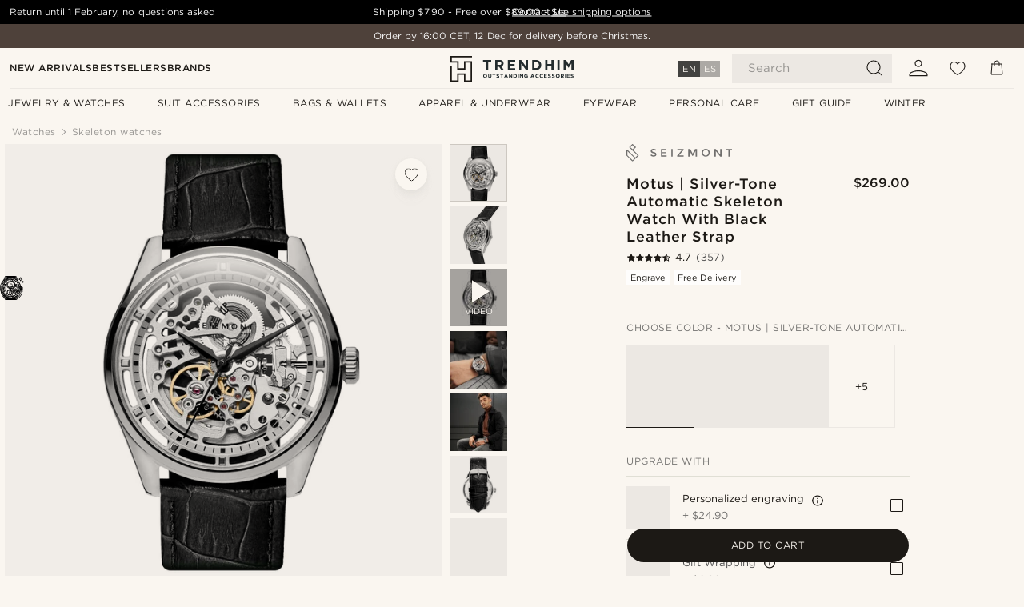

--- FILE ---
content_type: text/html; charset=utf-8
request_url: https://www.google.com/recaptcha/api2/aframe
body_size: 267
content:
<!DOCTYPE HTML><html><head><meta http-equiv="content-type" content="text/html; charset=UTF-8"></head><body><script nonce="2D0ljPnVSe-xxqRBnhTe_g">/** Anti-fraud and anti-abuse applications only. See google.com/recaptcha */ try{var clients={'sodar':'https://pagead2.googlesyndication.com/pagead/sodar?'};window.addEventListener("message",function(a){try{if(a.source===window.parent){var b=JSON.parse(a.data);var c=clients[b['id']];if(c){var d=document.createElement('img');d.src=c+b['params']+'&rc='+(localStorage.getItem("rc::a")?sessionStorage.getItem("rc::b"):"");window.document.body.appendChild(d);sessionStorage.setItem("rc::e",parseInt(sessionStorage.getItem("rc::e")||0)+1);localStorage.setItem("rc::h",'1765133208038');}}}catch(b){}});window.parent.postMessage("_grecaptcha_ready", "*");}catch(b){}</script></body></html>

--- FILE ---
content_type: image/svg+xml
request_url: https://eu-images.contentstack.com/v3/assets/blt7dcd2cfbc90d45de/blta739eebb1ee0e026/69088c6dd9f7ff50207604bc/clockworks_mechanical_v2.svg
body_size: 12206
content:
<svg width="45" height="50" viewBox="0 0 45 50" fill="none" xmlns="http://www.w3.org/2000/svg">
<path d="M11.6157 0.280045C11.6157 0.303993 11.3762 0.327946 11.0808 0.327946C10.3943 0.327946 9.84342 0.567444 9.43627 1.05442C9.20475 1.32586 9.06904 1.61325 8.85349 2.32377C7.79171 5.76457 6.89758 7.93604 5.6442 10.0756C5.42865 10.4428 5.10932 11.0256 4.9257 11.3609C4.74208 11.6962 4.35889 12.3029 4.0635 12.718C2.38701 15.0891 1.11766 17.8114 0.518915 20.3261C0.0957997 22.1224 0 22.9447 0 25.0363C0.00798331 27.1838 0.111766 28.0939 0.566815 29.946C1.1975 32.5246 2.05969 34.4007 3.8719 37.131C5.8837 40.1487 7.79969 44.1164 8.54214 46.7509C9.07702 48.6669 9.1329 48.8265 9.38837 49.1299C9.7556 49.577 10.3384 49.8404 11.009 49.8723C11.3044 49.8883 11.5678 49.9123 11.5838 49.9202C11.5918 49.9362 11.5997 49.9282 11.5838 49.9202C11.5838 49.9202 13.4502 49.9213 20.8907 49.9054L29.7378 50C29.7378 49.9361 29.8735 49.9043 30.121 49.9043C30.9672 49.9043 31.7416 49.5051 32.1009 48.8984C32.2206 48.6988 32.4921 47.9164 32.7076 47.166C33.5618 44.1403 35.3501 40.3802 37.3699 37.3465C39.3417 34.3768 40.3077 32.2532 40.8905 29.5788L41.106 28.5889H42.2956C43.3573 28.5889 43.517 28.5729 43.7485 28.4292C44.2515 28.1178 44.2674 28.022 44.2674 25.0602C44.2674 22.1383 44.2515 22.0505 43.7645 21.6913C43.5649 21.5476 43.3893 21.5156 42.3435 21.4837L41.146 21.4438L40.8346 20.2463C40.667 19.5837 40.3955 18.6736 40.2439 18.2106C39.7728 16.8454 38.6791 14.7538 37.6014 13.1411C36.4518 11.4247 35.6215 9.97976 34.6795 8.03183C33.8173 6.25156 33.3702 5.12591 32.8513 3.39353C32.2765 1.50947 32.2286 1.37376 31.8773 0.998543C31.4462 0.527527 30.9832 0.327946 30.3445 0.327946C30.0572 0.327946 29.8097 0.296013 29.7777 0.248116C29.7538 0.208199 29.7777 0.248116 29.7777 0.216389C29.7777 0.262848 29.7777 0.291344 29.7777 0.262848C29.7777 0.242287 20.3104 0 20.3104 0C13.0775 0 11.8472 0.136345 11.6157 0.280045ZM11.2884 1.35779C11.3842 1.42166 11.3203 1.8767 10.8493 4.28766L10.2985 7.13771L9.65182 7.55284C9.30055 7.78435 8.6539 8.2394 8.21482 8.55873C7.78372 8.88604 7.38456 9.18143 7.32069 9.21336C7.26481 9.25328 7.37658 8.96589 7.56818 8.5747C8.36651 6.98603 8.96525 5.43726 9.58795 3.3616C10.0749 1.72502 10.2346 1.46955 10.7934 1.36577C10.9611 1.33384 11.1128 1.30191 11.1367 1.29392C11.1607 1.29392 11.2245 1.31787 11.2884 1.35779ZM30.6319 1.36577C31.063 1.48552 31.2946 1.82881 31.574 2.74689C32.2925 5.12591 32.8114 6.49904 33.6736 8.32722C33.9211 8.84613 34.1047 9.26925 34.0807 9.26925C34.0568 9.26925 33.6896 9.0058 33.2664 8.68647C32.8433 8.36713 32.1807 7.9041 31.8055 7.65662C31.1349 7.22552 31.1109 7.19359 31.0311 6.81837C30.4883 4.27968 29.9693 1.50947 30.0013 1.41367C30.0571 1.26199 30.2168 1.25401 30.6319 1.36577ZM29.6261 4.95826C29.8017 5.81248 29.9454 6.52299 29.9374 6.53097C29.9294 6.54694 29.5622 6.39525 29.1231 6.19567C27.4865 5.47717 25.6583 4.92633 23.91 4.63095C22.6407 4.4154 19.9583 4.33556 18.5931 4.47128C16.5095 4.67884 13.9229 5.36541 12.2145 6.14778C11.8233 6.33139 11.496 6.45913 11.48 6.44316C11.4481 6.41921 11.975 3.70488 12.0548 3.4574C12.0867 3.37757 13.851 3.3616 20.6927 3.37757L29.2987 3.40152L29.6261 4.95826ZM22.0419 5.43726C27.0474 5.83642 31.3185 7.84822 34.8631 11.4886C36.3879 13.0533 37.5136 14.666 38.4795 16.6538C39.2619 18.2824 39.701 19.6476 40.0842 21.6434C40.3636 23.0963 40.4355 25.6191 40.2439 27.2636C39.3817 34.72 34.4959 40.9151 27.3907 43.5576C26.3529 43.9408 24.4369 44.4198 23.2314 44.6034C21.9461 44.795 19.5272 44.795 18.162 44.6034C15.4158 44.2282 12.9968 43.3739 10.5938 41.9449C8.12701 40.476 5.71605 38.1289 4.09544 35.6142C1.33321 31.3191 0.343282 26.0981 1.36515 21.2043C2.17146 17.3963 4.07947 13.8517 6.78581 11.1453C10.8413 7.0898 16.4376 4.99817 22.0419 5.43726ZM43.2296 23.0005V23.4795H42.3195C41.2976 23.4795 41.3136 23.4875 41.3136 22.8728V22.5215H42.2716H43.2296V23.0005ZM43.2296 25.0363V25.5552H42.3115H41.3934V25.0363V24.5174H42.3115H43.2296V25.0363ZM43.3094 27.064C43.3094 27.4153 43.2775 27.543 43.1817 27.583C43.1099 27.6069 42.6628 27.6309 42.1838 27.6309H41.3136V27.1678C41.3136 26.9124 41.3376 26.6729 41.3695 26.6489C41.3934 26.617 41.8485 26.593 42.3674 26.593H43.3094V27.064ZM9.46022 42.4559L10.2985 43.0147L10.8413 45.7609C11.1367 47.2698 11.3762 48.587 11.3762 48.6828C11.3762 49.082 10.3543 48.8265 10.1149 48.3715C10.059 48.2677 9.85938 47.629 9.66778 46.9505C9.16484 45.1622 8.32659 43.0386 7.52826 41.4979C7.38456 41.2264 7.24884 40.971 7.23288 40.939C7.21691 40.8991 7.52826 41.0987 7.91146 41.3781C8.30264 41.6655 8.99719 42.1445 9.46022 42.4559ZM33.5778 42.0886C32.6358 44.0685 32.2366 45.1303 31.4542 47.7648C31.2147 48.5791 31.0072 48.7866 30.3525 48.8505L29.9534 48.8904L30.0013 48.5791C30.0252 48.4114 30.2647 47.1421 30.5282 45.7689C30.7996 44.3958 31.0151 43.2063 31.0151 43.1344C31.0151 43.0466 31.2387 42.855 31.5899 42.6395C31.9013 42.4479 32.5958 41.9769 33.1227 41.5857C33.6496 41.2025 34.0887 40.8991 34.1047 40.9151C34.1207 40.9231 33.8812 41.4579 33.5778 42.0886ZM11.8552 43.7971C13.4998 44.6353 16.1822 45.4017 18.4414 45.6811C19.4473 45.8088 22.0579 45.8088 22.952 45.6811C25.1634 45.3618 27.4306 44.7231 29.0672 43.9567C29.4903 43.7571 29.8576 43.6134 29.8815 43.6374C29.9055 43.6534 29.7777 44.3639 29.6101 45.2101L29.2987 46.7509L20.7007 46.7748L12.0947 46.7908L12.0548 46.6152C11.8871 45.9046 11.4081 43.5975 11.4321 43.5975C11.4481 43.5975 11.6397 43.6853 11.8552 43.7971Z" fill="black"/>
<path d="M19.12 7.12217C11.2484 7.76881 4.59835 13.7483 3.00169 21.6119C2.58656 23.6316 2.57059 26.2262 2.94581 28.1981C3.87986 33.1158 6.6341 37.2831 10.7774 40.0453C13.8271 42.0731 17.0124 43.0391 20.6368 43.0391C22.2574 43.0391 23.431 42.8954 24.9558 42.5122C30.9433 41.0033 35.8131 36.5806 37.6812 30.9444C39.2619 26.1863 38.9585 21.4362 36.795 17.1013C35.2702 14.0357 33.1387 11.6966 30.121 9.78061C27.7659 8.27975 24.9159 7.3457 21.962 7.11419C20.8045 7.02637 20.3335 7.02637 19.12 7.12217ZM22.3931 8.15201C24.7722 8.39949 27.5424 9.34951 29.618 10.6268C33.2584 12.8622 36.0366 16.6223 37.1144 20.7816C37.5135 22.2904 37.6413 23.3123 37.6413 24.901C37.6413 28.7809 36.5236 32.2616 34.3362 35.1995C32.7954 37.2671 30.5201 39.1193 28.1012 40.2928C25.6503 41.4743 23.3671 42.0092 20.7166 42.0092C18.625 42.0092 17.3397 41.8256 15.6073 41.2668C11.6316 39.9815 8.36647 37.3949 6.06728 33.6986C4.47062 31.128 3.52859 27.4956 3.66431 24.438C3.87986 19.3925 6.43451 14.5387 10.4661 11.505C13.0766 9.53313 15.8069 8.47933 19.1998 8.12806C19.8145 8.0642 21.6746 8.08016 22.3931 8.15201Z" fill="black"/>
<path d="M20.0862 9.3662C20.0144 9.462 19.8786 9.86915 19.6711 10.6994L19.5833 11.0507L19.1841 10.412C18.6412 9.52587 18.5853 9.48595 18.1063 9.58974C17.8908 9.63763 17.6353 9.73343 17.5315 9.7973C17.3479 9.91705 17.3479 9.941 17.4038 10.7713L17.4597 11.6255L17.2681 11.4658C17.1643 11.378 16.8689 11.1145 16.6135 10.883C16.358 10.6595 16.1025 10.4679 16.0466 10.4679C15.855 10.4679 15.0408 11.0587 15.0408 11.1944C15.0408 11.2662 15.1445 11.6734 15.2723 12.0965C15.392 12.5196 15.4878 12.8629 15.4719 12.8629C15.4479 12.8629 15.1366 12.7032 14.7773 12.5036C14.4101 12.3041 14.0189 12.1444 13.9151 12.1444C13.6596 12.1444 13.4201 12.32 13.2046 12.6633C13.0449 12.9268 13.0449 12.9427 13.1727 13.1982C13.2445 13.3419 13.484 13.7011 13.6916 13.9965C13.9071 14.2999 14.0588 14.5394 14.0269 14.5394C13.987 14.5394 13.6916 14.4675 13.3643 14.3797C12.4861 14.1482 12.3663 14.1642 12.1268 14.5314C12.0151 14.6991 11.9033 14.9625 11.8714 15.1222C11.8235 15.4415 11.8873 15.5293 12.6777 16.1839L13.0769 16.5113L12.2386 16.5671C11.3046 16.631 11.2487 16.6629 11.1688 17.2058C11.0571 17.9323 11.089 17.9802 11.9113 18.3235C12.3184 18.4991 12.6218 18.6588 12.5899 18.6907C12.55 18.7226 12.2705 18.8424 11.9592 18.9542C11.105 19.2815 11.097 19.2895 11.1609 19.8962C11.1928 20.1836 11.2487 20.463 11.2886 20.5269C11.3604 20.6466 11.9672 20.7504 12.6458 20.7584L13.0848 20.7664L12.7655 21.0218C12.5899 21.1655 12.2865 21.429 12.0949 21.6046L11.7516 21.9319L11.8474 22.2672C11.9033 22.4508 12.047 22.7063 12.1588 22.85L12.3743 23.0975L12.9252 23.0097C13.2365 22.9618 13.6038 22.9059 13.7475 22.874L14.0109 22.8181L13.6596 23.329C13.468 23.6084 13.2445 23.9597 13.1647 24.1114C13.029 24.3748 13.029 24.3828 13.2685 24.7101C13.3962 24.8858 13.5958 25.0853 13.7075 25.1492C13.8912 25.261 13.955 25.245 14.6815 24.8937C15.1046 24.6862 15.4639 24.5185 15.4719 24.5185C15.4798 24.5185 15.4 24.8778 15.2882 25.3248C15.1445 25.9156 15.1126 26.1631 15.1765 26.2589C15.2962 26.4664 15.855 26.8257 16.0466 26.8337C16.1345 26.8337 16.4777 26.6022 16.8051 26.3227L17.3958 25.8038L17.4357 26.658C17.4757 27.4883 17.4836 27.5123 17.6912 27.616C17.811 27.6719 18.0904 27.7358 18.2979 27.7677C18.6732 27.8076 18.6971 27.7997 18.8887 27.5442C19.0005 27.3925 19.208 27.0652 19.3358 26.8097L19.5833 26.3467L19.6711 26.69C19.8547 27.3925 19.9984 27.8316 20.0623 27.9434C20.1022 28.0072 20.3417 28.0631 20.685 28.0871C21.3635 28.1429 21.3795 28.119 21.611 27.161C21.7068 26.7618 21.8026 26.4345 21.8266 26.4425C21.8505 26.4425 22.0501 26.7379 22.2656 27.0971L22.6728 27.7518L23.1199 27.7438C23.4073 27.7358 23.6547 27.6799 23.7905 27.5921L24.006 27.4564L23.9581 26.5862L23.9102 25.724L24.5968 26.3148L25.2833 26.9055L25.5707 26.7538C25.9699 26.5543 26.2972 26.211 26.2972 25.9874C26.2972 25.8837 26.1934 25.5084 26.0577 25.1572C25.93 24.7979 25.8502 24.5185 25.8821 24.5345C25.914 24.5505 26.2733 24.7341 26.6884 24.9416C27.3989 25.2929 27.4388 25.3089 27.6624 25.1971C27.9098 25.0694 28.293 24.5584 28.293 24.3589C28.293 24.2551 27.9019 23.6404 27.4149 22.9777C27.3111 22.834 27.3111 22.8261 27.4548 22.866C27.7901 22.9698 28.9157 23.0815 29.0515 23.0336C29.1952 22.9777 29.5704 22.2592 29.5704 22.0277C29.5704 21.908 29.0754 21.429 28.4607 20.942L28.2691 20.7903L28.9796 20.7424C30.0254 20.6626 30.0254 20.6626 30.1292 20.1596C30.2889 19.3773 30.2649 19.3374 29.4267 18.9781L28.6922 18.6668L29.3069 18.3953C30.1691 18.0201 30.241 17.9483 30.1771 17.4373C30.0813 16.639 30.0893 16.639 29.1712 16.5751L28.3569 16.5192L28.9237 15.9684C29.2351 15.665 29.4905 15.3537 29.4905 15.2738C29.4905 15.0024 29.0834 14.2999 28.8998 14.252C28.804 14.228 28.4208 14.2839 28.0615 14.3797C27.6943 14.4675 27.3829 14.5314 27.367 14.5154C27.351 14.4995 27.5346 14.1881 27.7741 13.8289C28.0216 13.4616 28.2132 13.0864 28.2132 12.9667C28.2132 12.7192 27.6703 12.1444 27.4229 12.1444C27.335 12.1444 26.9518 12.3041 26.5686 12.5036C26.1934 12.7032 25.8741 12.8629 25.8661 12.8629C25.8502 12.8629 25.946 12.4957 26.0657 12.0406C26.1934 11.5935 26.2812 11.1784 26.2573 11.1225C26.2014 10.9708 25.4909 10.5477 25.2833 10.5477C25.1716 10.5477 24.9001 10.7393 24.5489 11.0666C24.2535 11.354 23.9821 11.5856 23.9581 11.5856C23.9342 11.5856 23.9342 11.2263 23.9581 10.7872C23.99 10.2364 23.9741 9.95697 23.9102 9.87713C23.8623 9.81327 23.5829 9.7015 23.2875 9.62167L22.7606 9.47797L22.6089 9.67755C22.5211 9.78133 22.2976 10.1326 22.1219 10.4599C21.7547 11.1305 21.8186 11.1704 21.5072 10.0927C21.4194 9.77335 21.2837 9.462 21.2198 9.39015C21.0681 9.23847 20.206 9.2225 20.0862 9.3662ZM21.603 12.2641C21.8585 12.2961 22.09 12.3041 22.106 12.2881C22.1299 12.2721 22.3614 11.8809 22.6329 11.4179C23.1119 10.6036 23.1199 10.5956 23.072 10.9469C23.048 11.1465 23.0241 11.5935 23.0161 11.9448L23.0001 12.5835L23.3115 12.7591C23.4791 12.8629 23.6947 12.9427 23.7825 12.9427C23.8703 12.9427 24.2216 12.6633 24.6048 12.2801C24.972 11.9209 25.2594 11.6814 25.2434 11.7452C25.2275 11.8091 25.0917 12.2402 24.9401 12.6952L24.6606 13.5175L24.98 13.789C25.1556 13.9327 25.3233 14.0604 25.3552 14.0604C25.3951 14.0604 25.7783 13.8848 26.2174 13.6692C26.6565 13.4537 27.0157 13.294 27.0157 13.3179C27.0157 13.3339 26.8002 13.6612 26.5287 14.0364C26.2653 14.4117 26.0258 14.7629 26.0018 14.8268C25.9619 14.9226 26.4329 15.657 26.5287 15.657C26.5527 15.657 26.9918 15.5453 27.4947 15.4175L28.4128 15.186L28.0136 15.5213C27.7981 15.7049 27.4628 16.0003 27.2712 16.176C26.9359 16.4873 26.9359 16.5033 27.0237 16.8146C27.0716 16.9903 27.1514 17.1819 27.2073 17.2377C27.2632 17.2936 27.6464 17.3575 28.1972 17.3894C28.6922 17.4134 29.0914 17.4613 29.0914 17.4852C29.0914 17.5092 28.8678 17.613 28.5964 17.7088C28.317 17.8046 27.9258 17.9562 27.7182 18.052L27.335 18.2197V18.6747V19.1298L27.7981 19.3214C28.0456 19.4252 28.4607 19.5928 28.7241 19.6886L29.1952 19.8643L28.4447 19.9201C27.2871 20 27.1993 20.0239 27.1035 20.3033C26.9279 20.7903 26.9758 20.8861 27.6943 21.4928C28.0695 21.8042 28.3649 22.0756 28.3489 22.0916C28.333 22.1076 27.9817 22.0517 27.5745 21.9639C26.5686 21.7483 26.5367 21.7563 26.2653 22.1395C26.0338 22.4588 26.0338 22.4668 26.1695 22.7223C26.2493 22.866 26.5048 23.2412 26.7363 23.5525C26.9758 23.8639 27.1514 24.1194 27.1275 24.1194C27.1115 24.1194 26.7363 23.9357 26.2972 23.7202C25.8581 23.4967 25.459 23.321 25.4111 23.321C25.2434 23.321 24.7006 23.816 24.7006 23.9597C24.7006 24.0475 24.8283 24.4626 24.98 24.8937L25.2674 25.6681L25.0438 25.4765C24.9241 25.3647 24.6127 25.0853 24.3653 24.8618C24.1178 24.6303 23.8783 24.4387 23.8304 24.4387C23.7825 24.4387 23.5829 24.5185 23.3753 24.6143L23.0081 24.7979L23.04 25.6921C23.056 26.187 23.064 26.5942 23.056 26.5942C23.048 26.5942 22.8245 26.2509 22.569 25.8278L22.106 25.0614L21.6669 25.1173C21.4274 25.1492 21.2039 25.1971 21.1639 25.229C21.132 25.261 21.0282 25.6681 20.9324 26.1391C20.8446 26.6181 20.7408 26.9694 20.7089 26.9375C20.677 26.9055 20.5652 26.5303 20.4694 26.1152C20.3736 25.7 20.2459 25.3089 20.198 25.253C20.1421 25.1971 19.9026 25.1492 19.6711 25.1332L19.232 25.1173L18.7929 25.9156L18.3538 26.7139L18.3299 25.732L18.3059 24.75L17.9467 24.5984C17.7471 24.5105 17.5555 24.4387 17.5236 24.4387C17.4916 24.4387 17.1723 24.7101 16.813 25.0454C16.4538 25.3807 16.1584 25.6282 16.1584 25.6042C16.1584 25.5803 16.2702 25.229 16.3979 24.8219C16.5336 24.4147 16.6374 24.0236 16.6374 23.9517C16.6374 23.8719 16.4937 23.6962 16.3181 23.5605L15.9908 23.3051L15.5756 23.4807C15.3441 23.5765 14.9529 23.7681 14.6975 23.8958C14.434 24.0236 14.2584 24.0794 14.2903 24.0236C14.3223 23.9677 14.5618 23.6004 14.8252 23.2093C15.3361 22.4429 15.3441 22.4349 14.937 21.9399L14.7613 21.7244L13.8832 21.9239C13.4042 22.0277 12.9731 22.1155 12.9411 22.1235C12.9092 22.1235 13.2046 21.8521 13.6117 21.5168L14.3382 20.9101L14.2903 20.5428C14.2664 20.3353 14.2025 20.1357 14.1626 20.0958C14.0748 20.0079 13.2445 19.9042 12.5659 19.8882L12.1268 19.8802L12.8214 19.6088C14.0349 19.1378 14.0109 19.1537 13.987 18.6348L13.963 18.1957L13.1088 17.8604C12.6458 17.6848 12.2386 17.5092 12.2147 17.4852C12.1827 17.4613 12.5579 17.4134 13.0449 17.3814C13.5319 17.3495 13.987 17.3016 14.0428 17.2856C14.1227 17.2537 14.4021 16.639 14.4021 16.4873C14.4021 16.4713 14.0588 16.1839 13.6437 15.8486C13.2285 15.5133 12.8853 15.2259 12.8853 15.202C12.8853 15.186 12.9172 15.186 12.9571 15.21C12.997 15.2339 13.4281 15.3457 13.9151 15.4495L14.7933 15.6411L14.9849 15.3856C15.408 14.8348 15.408 14.8667 14.8013 14.0285C14.4979 13.6053 14.2664 13.2621 14.2823 13.2621C14.3063 13.2621 14.6895 13.4457 15.1445 13.6772L15.9748 14.0843L16.3101 13.8209C16.4857 13.6772 16.6374 13.5095 16.6374 13.4457C16.6374 13.3658 16.2622 12.1683 16.1025 11.7452C16.0786 11.6814 16.366 11.9209 16.7332 12.2801C17.1084 12.6473 17.4517 12.9427 17.4996 12.9427C17.6273 12.9427 18.29 12.6473 18.3379 12.5675C18.3538 12.5356 18.3458 12.0965 18.3219 11.6015C18.2979 11.1145 18.282 10.7074 18.29 10.7074C18.29 10.7074 18.5215 11.0666 18.7929 11.5137L19.2879 12.312L19.7429 12.2562C19.9904 12.2242 20.2139 12.1683 20.2379 12.1204C20.2698 12.0805 20.3736 11.6654 20.4774 11.2024L20.661 10.3641L20.8925 11.2902L21.124 12.2083L21.603 12.2641Z" fill="black"/>
<path d="M19.836 16.0394C18.7583 16.3986 18.0557 17.205 17.8562 18.3386C17.6246 19.6079 18.3112 20.9092 19.5087 21.468C19.8999 21.6517 20.0675 21.6836 20.6823 21.6836C21.5923 21.6836 22.1272 21.4601 22.7579 20.8134C23.3327 20.2147 23.5483 19.6718 23.5562 18.7697C23.5562 18.155 23.5323 18.0352 23.2928 17.5642C22.6541 16.2549 21.1692 15.6003 19.836 16.0394ZM21.6482 17.2209C22.718 17.8756 22.8537 19.2886 21.9356 20.1508C21.1293 20.9012 19.9957 20.8214 19.2692 19.9672C18.8221 19.4563 18.7024 18.8096 18.9179 18.1869C19.3251 17.0613 20.6344 16.5902 21.6482 17.2209Z" fill="black"/>
<path d="M8.09478 16.8063C7.40821 16.9021 6.78552 17.0298 6.71367 17.0857C6.64182 17.1416 6.58593 17.2773 6.58593 17.3811C6.58593 17.6924 6.78552 17.8122 7.32838 17.8122H7.81536L7.04098 18.6025C6.61787 19.0336 6.2666 19.4408 6.2666 19.5046C6.2666 19.6962 6.52207 19.9517 6.75358 20.0076C6.9372 20.0555 7.05695 19.9677 7.7036 19.313C8.49394 18.5227 8.58176 18.5067 8.43008 19.1773C8.32629 19.6404 8.46999 19.8878 8.84521 19.8878C8.98093 19.8878 9.14857 19.8559 9.20446 19.824C9.30026 19.7601 9.93892 17.3971 9.93892 17.0857C9.93892 16.95 9.49984 16.5907 9.38009 16.6227C9.35614 16.6307 8.78134 16.7105 8.09478 16.8063Z" fill="black"/>
<path d="M5.27017 21.1802C5.20631 21.284 5.08656 21.7071 4.99874 22.1223C4.44789 24.7328 4.59958 27.3034 5.45379 29.6904C5.78909 30.6325 6.44372 31.9657 6.82692 32.4926C7.09037 32.8678 7.35382 32.9237 7.61727 32.6602C7.85677 32.4207 7.81685 32.2291 7.37777 31.4707C6.61935 30.1615 6.01262 28.3812 5.77312 26.7925C5.57354 25.4114 5.67732 23.5193 6.03657 22.0105L6.2122 21.3L6.02859 21.1563C5.77312 20.9487 5.41387 20.9567 5.27017 21.1802Z" fill="black"/>
<path d="M7.31236 21.6358C7.14471 21.8034 6.88126 22.8412 6.73756 23.919C6.55395 25.3081 6.78546 27.3997 7.27244 28.7649C7.55984 29.5632 8.38212 31.1598 8.66154 31.4632C8.91701 31.7346 9.21239 31.7746 9.396 31.559C9.64349 31.2716 9.62752 31.1519 9.19642 30.4014C8.66154 29.4754 8.22246 28.4615 8.03086 27.6871C7.65564 26.2262 7.62371 24.3581 7.94304 22.8412C8.14263 21.8832 8.14263 21.7635 7.92708 21.6118C7.68758 21.4442 7.49598 21.4521 7.31236 21.6358Z" fill="black"/>
<path d="M29.6432 25.8031C29.5314 25.9548 29.3238 26.2821 29.1721 26.5296C29.0284 26.785 28.8768 26.9926 28.8528 26.9926C28.8209 26.9926 28.6532 26.801 28.4776 26.5695C28.302 26.346 28.0225 26.0346 27.8709 25.8829L27.5914 25.6115L27.2402 25.7472C26.5776 25.9947 26.5776 25.9867 26.6813 26.8808C26.7292 27.3199 26.7532 27.6792 26.7452 27.6951C26.7292 27.7111 26.4339 27.5754 26.0746 27.3998C25.2843 27.0006 25.0368 26.9846 24.7574 27.3199C24.4061 27.7271 24.4141 27.8867 24.7893 28.5094C24.9729 28.8208 25.1565 29.0922 25.1965 29.1162C25.2364 29.1401 25.2683 29.196 25.2683 29.2439C25.2683 29.2998 25.0368 29.3078 24.5578 29.2678C23.9032 29.2199 23.8313 29.2279 23.6876 29.3716C23.4561 29.6031 23.3124 30.162 23.4242 30.3935C23.4721 30.5053 23.7355 30.6969 24.0708 30.8645C24.3742 31.0162 24.6296 31.1599 24.6296 31.1759C24.6296 31.1998 24.3582 31.3675 24.0309 31.5511C23.512 31.8465 23.4321 31.9263 23.4321 32.1179V32.3414H22.7456C22.2267 32.3414 22.083 32.3175 22.1229 32.2376C22.1628 32.1897 22.3624 31.8784 22.5699 31.5511C22.7775 31.2317 22.9531 30.9284 22.9531 30.8885C22.9531 30.7288 22.7057 30.3536 22.4741 30.162C22.1947 29.9225 22.2107 29.9225 21.2846 30.3695L20.7178 30.633L20.7737 29.7309L20.8216 28.8288L20.3905 28.6292C20.151 28.5254 19.9035 28.4296 19.8317 28.4296C19.7039 28.4296 19.2888 28.8447 18.8657 29.3876C18.7459 29.5393 18.6342 29.6431 18.6182 29.6271C18.5943 29.6031 18.4745 29.2439 18.3468 28.8288L18.1153 28.0704H17.4846H16.8459L16.6543 28.8048C16.5505 29.212 16.4388 29.5473 16.3989 29.5473C16.3669 29.5473 16.1354 29.3158 15.8799 29.0284C15.6325 28.741 15.3451 28.4855 15.2493 28.4615C15.0497 28.4136 14.5068 28.6531 14.3312 28.8687C14.2434 28.9725 14.2513 29.1162 14.3631 29.7628C14.435 30.1779 14.4829 30.5372 14.4669 30.5532C14.4509 30.5771 14.1236 30.4414 13.7404 30.2578C12.9022 29.8506 12.7425 29.8746 12.3912 30.4414C12.1198 30.8805 12.1358 30.9603 12.6547 31.7427C12.8303 32.0061 12.974 32.2456 12.974 32.2776C12.974 32.3175 12.6307 32.3414 12.2156 32.3414C11.5051 32.3414 11.4572 32.3494 11.3374 32.533C11.2656 32.6448 11.1858 32.9242 11.1618 33.1637C11.1219 33.5788 11.1299 33.6028 11.3694 33.7704C11.5051 33.8662 11.8324 34.0419 12.0958 34.1616L12.5748 34.3851L11.8803 34.7444L11.1778 35.0957L11.1858 35.5108C11.1937 35.7583 11.2576 36.0297 11.3534 36.1894L11.5051 36.4528L12.2795 36.4768C12.7026 36.4848 13.0538 36.5167 13.0538 36.5406C13.0538 36.5566 12.8543 36.844 12.6148 37.1633C12.0719 37.8739 12.0559 38.0495 12.495 38.4886C12.6706 38.6642 12.8702 38.8079 12.9341 38.8079C12.998 38.8079 13.3572 38.6642 13.7324 38.4965C14.1076 38.3209 14.411 38.2012 14.411 38.2251C14.411 38.2491 14.3551 38.6083 14.2833 39.0234C14.1396 39.8617 14.1555 39.9096 14.6425 40.1651C14.914 40.3008 15.1375 40.3567 15.3371 40.3327C15.393 40.3327 15.6404 40.0533 15.8959 39.718L16.3669 39.1033L16.6064 39.8856C16.8778 40.7638 16.9098 40.7878 17.6203 40.7957C18.1632 40.8037 18.1711 40.7957 18.4027 39.8377C18.4825 39.4785 18.5623 39.1751 18.5783 39.1671C18.5943 39.1512 18.8417 39.4226 19.1291 39.7579C19.7119 40.4365 19.7918 40.4604 20.4624 40.1651C20.7817 40.0214 20.7977 39.9974 20.7977 39.6621C20.7977 39.4705 20.7577 39.1113 20.7098 38.8558C20.6619 38.6003 20.638 38.3768 20.654 38.3608C20.6699 38.3449 20.9573 38.4407 21.2846 38.5684C22.051 38.8718 22.1947 38.8638 22.5141 38.5444C22.9771 38.0814 22.9611 37.9297 22.4103 37.2192L21.9393 36.5965L22.6897 36.5566C23.2086 36.5247 23.48 36.4768 23.5599 36.3969C23.7435 36.2133 23.9351 35.407 23.8393 35.2234C23.7914 35.1436 23.48 34.928 23.1368 34.7524C22.546 34.449 22.522 34.4251 22.7136 34.3532C23.7914 33.9381 23.975 33.7704 23.8712 33.3154L23.8313 33.0998H24.5897C25.0049 33.0998 25.3481 33.1078 25.3481 33.1238C25.3481 33.1318 25.1725 33.4032 24.949 33.7146C24.7334 34.0259 24.5498 34.3612 24.5498 34.465C24.5498 34.5688 24.6855 34.7923 24.8532 34.9759C25.2444 35.3831 25.4839 35.391 26.2263 35.0158C26.5297 34.8641 26.7931 34.7364 26.8091 34.7364C26.8171 34.7364 26.8011 35.0797 26.7612 35.5028C26.6893 36.4049 26.7292 36.4848 27.3519 36.6923C27.8389 36.86 27.9108 36.8201 28.4616 36.0616C28.7011 35.7343 28.9247 35.4549 28.9566 35.4549C28.9885 35.4549 29.1322 35.6226 29.2679 35.8301C29.6911 36.4448 30.0583 36.8121 30.2579 36.8121C30.5054 36.8121 30.9524 36.6524 31.1281 36.5007C31.2558 36.389 31.2638 36.2932 31.2159 35.5587L31.16 34.7444L31.8705 35.0557C32.2537 35.2314 32.6369 35.3751 32.7167 35.3751C32.9003 35.3751 33.5709 34.7045 33.5709 34.5129C33.5709 34.4251 33.3953 34.0818 33.1718 33.7465C32.9562 33.4112 32.7726 33.1158 32.7726 33.0998C32.7726 33.0759 33.0041 33.0599 33.2835 33.0599C34.2974 33.0599 34.497 32.9322 34.5768 32.2137L34.6247 31.8225L34.0579 31.5032C33.7466 31.3275 33.4911 31.1599 33.4911 31.1359C33.4911 31.112 33.6268 31.0481 33.7945 31.0002C34.2415 30.8565 34.6008 30.609 34.6487 30.4015C34.7126 30.162 34.5689 29.5952 34.4012 29.4275C34.3294 29.3557 34.1378 29.3078 33.9462 29.3078C33.7625 29.3078 33.4272 29.2838 33.2037 29.2599L32.7966 29.212L33.1877 28.5653C33.3953 28.2141 33.5709 27.8468 33.5709 27.751C33.5709 27.5674 32.9403 26.9128 32.7646 26.9128C32.7167 26.9128 32.3335 27.0724 31.9184 27.272C31.4155 27.5035 31.16 27.5914 31.136 27.5275C31.1201 27.4716 31.0802 27.0804 31.0562 26.6493C31.0083 25.9388 30.9844 25.859 30.8007 25.7392C30.697 25.6674 30.4335 25.5955 30.2259 25.5716C29.8667 25.5396 29.8268 25.5556 29.6432 25.8031ZM30.202 27.5594L30.2579 28.3019L30.6012 28.5334L30.9524 28.7729L31.6629 28.4136C32.0621 28.222 32.3655 28.1023 32.3415 28.1582C32.3255 28.2061 32.1419 28.4935 31.9423 28.7809C31.7428 29.0763 31.5751 29.3557 31.5751 29.4036C31.5751 29.6031 31.8465 30.0342 32.0062 30.0662C32.094 30.0901 32.5012 30.1141 32.8924 30.13L33.6109 30.146L32.8764 30.4574L32.1339 30.7687V31.112V31.4633L32.8365 31.8145L33.531 32.1738H32.7167C31.9104 32.1818 31.9024 32.1818 31.7428 32.4133C31.647 32.541 31.5751 32.7166 31.5751 32.8124C31.5751 32.9003 31.7747 33.2595 32.0142 33.6188C32.2537 33.97 32.4293 34.2574 32.4134 34.2574C32.3894 34.2574 32.086 34.1137 31.7348 33.9381C31.3835 33.7624 31.0402 33.6188 30.9604 33.6188C30.8886 33.6188 30.689 33.7146 30.5213 33.8263C30.2419 34.0259 30.218 34.0658 30.2259 34.4091C30.2259 34.6087 30.2579 34.9759 30.2898 35.2154C30.3297 35.4549 30.3457 35.6625 30.3377 35.6784C30.3297 35.6944 30.1062 35.3831 29.8507 34.9999L29.3797 34.2973H28.9805H28.5814L28.1583 34.9999C27.9188 35.3831 27.7192 35.6944 27.7032 35.6784C27.6952 35.6625 27.7272 35.3032 27.7671 34.8721C27.8549 34.0099 27.8629 34.0419 27.2961 33.7305C27.0486 33.5948 27.0326 33.5948 26.4259 33.8822C26.0906 34.0498 25.7952 34.1776 25.7792 34.1776C25.7633 34.1776 25.907 33.9381 26.1066 33.6427C26.5137 33.036 26.5536 32.7725 26.2742 32.4452C26.0906 32.2376 26.0587 32.2297 25.3242 32.2217C24.9091 32.2217 24.5738 32.2137 24.5897 32.1977C24.5977 32.1897 24.8931 32.0381 25.2523 31.8704C25.9309 31.5351 26.0347 31.3994 25.9469 30.9922C25.907 30.8006 25.7872 30.7128 25.1885 30.4254C24.7893 30.2418 24.47 30.0821 24.47 30.0742C24.47 30.0742 24.8452 30.0821 25.3082 30.0901L26.1385 30.1221L26.3061 29.8506C26.5377 29.4594 26.5057 29.2838 26.0906 28.7729C25.891 28.5174 25.6834 28.262 25.6435 28.2061C25.5956 28.1502 25.8351 28.23 26.1704 28.3817C27.0725 28.7889 27.0725 28.7889 27.4398 28.5414L27.7671 28.3099L27.7192 27.6552C27.6952 27.288 27.6872 26.9926 27.7032 26.9926C27.7192 26.9926 27.9108 27.2401 28.1423 27.5514C28.5415 28.0943 28.5654 28.1103 28.9087 28.1103C29.3238 28.1103 29.4276 28.0145 29.8188 27.28C29.9705 27.0006 30.1062 26.7771 30.1222 26.793C30.1381 26.809 30.178 27.1523 30.202 27.5594ZM17.764 30.0103L17.9476 30.6649L18.3468 30.7847C18.8258 30.9284 18.8258 30.9284 19.4644 30.0901C19.688 29.7947 19.8876 29.5712 19.9035 29.5872C19.9195 29.6031 19.8556 29.9784 19.7678 30.4334C19.5842 31.3275 19.5842 31.3435 20.0392 31.6229L20.3027 31.7826L21.0292 31.4712C21.4283 31.2956 21.7556 31.1759 21.7556 31.1918C21.7556 31.2158 21.5401 31.5032 21.2846 31.8385L20.8136 32.4452L20.9414 32.8045C21.109 33.2435 21.3166 33.3234 22.2426 33.2835C22.5859 33.2675 22.8494 33.2675 22.8414 33.2835C22.8254 33.2914 22.4981 33.4591 22.0989 33.6507C21.6998 33.8423 21.3565 34.0578 21.3246 34.1377C21.3006 34.2095 21.2767 34.4091 21.2767 34.5767V34.8801L22.059 35.2873L22.8334 35.6864L21.9313 35.6944H21.0372L20.8615 36.0457L20.6939 36.4049L20.8855 36.6684C20.9972 36.8121 21.2208 37.1154 21.3804 37.347L21.6838 37.7621L20.9414 37.4188C20.159 37.0516 20.151 37.0516 19.7359 37.3869L19.5123 37.5705L19.68 38.3209C19.7678 38.7281 19.8317 39.0793 19.8157 39.0953C19.7997 39.1113 19.5443 38.8398 19.2489 38.4886C18.7459 37.8898 18.706 37.8579 18.4585 37.9058C18.0354 37.9856 17.8438 38.0814 17.8438 38.2012C17.8438 38.265 17.764 38.6482 17.6682 39.0634L17.5005 39.8058L17.3489 39.2071C17.0215 37.9138 17.0854 38.0335 16.6383 37.9377C16.4148 37.8898 16.1993 37.8659 16.1673 37.8898C16.1274 37.9138 15.8959 38.2171 15.6484 38.5684C15.4009 38.9197 15.1854 39.2071 15.1694 39.2071C15.1455 39.2071 15.3131 38.4486 15.4488 37.9457C15.5367 37.6024 15.5047 37.5226 15.1375 37.2272L14.8341 36.9877L14.0917 37.339C13.6845 37.5306 13.3412 37.6902 13.3253 37.6902C13.3093 37.6902 13.5089 37.4028 13.7723 37.0436C14.0358 36.6923 14.2513 36.365 14.2513 36.3251C14.2513 36.2772 14.1795 36.1016 14.0917 35.9339L13.932 35.6146H13.0698L12.2156 35.6066L12.998 35.2074L13.7723 34.8003V34.473C13.7723 34.2893 13.7404 34.0977 13.7085 34.0498C13.6765 34.0019 13.3333 33.7944 12.9341 33.5948L12.2156 33.2196H13.0219C13.916 33.2196 13.9879 33.1797 14.1635 32.6687C14.2513 32.4053 14.2354 32.3734 13.7803 31.7507C13.5249 31.3914 13.3173 31.096 13.3333 31.0801C13.3412 31.0721 13.6526 31.2078 14.0198 31.3834C14.3791 31.5591 14.7463 31.7028 14.8182 31.7028C14.898 31.7028 15.0816 31.583 15.2413 31.4393L15.5127 31.1759L15.4089 30.625C15.353 30.3137 15.2732 29.9544 15.2413 29.8267C15.1934 29.6351 15.2892 29.7229 15.7203 30.2418C16.0157 30.609 16.2631 30.9044 16.2791 30.9044C16.2871 30.9044 16.4787 30.8485 16.7022 30.7847C17.0934 30.6649 17.1014 30.6569 17.2291 30.2099C17.293 29.9544 17.3808 29.6111 17.4127 29.4355C17.4766 29.0603 17.5165 29.1242 17.764 30.0103Z" fill="black"/>
<path d="M28.8167 29.5871C28.7768 29.6031 28.6411 29.635 28.5213 29.659C28.194 29.7308 27.7629 30.146 27.6113 30.5451C27.0923 31.9023 28.5054 33.1317 29.7508 32.3973C30.6289 31.8863 30.7008 30.5371 29.8785 29.9224C29.7348 29.8107 29.5432 29.7069 29.4554 29.6829C29.1361 29.6031 28.8966 29.5632 28.8167 29.5871ZM29.2877 30.7527C29.3995 30.8405 29.4953 30.9922 29.4953 31.096C29.4953 31.6149 28.8646 31.8225 28.5453 31.4073C28.3537 31.1678 28.3856 30.9443 28.6331 30.7208C28.8487 30.5451 29.0243 30.5451 29.2877 30.7527Z" fill="black"/>
<path d="M16.8477 32.621C16.664 32.6849 16.3846 32.8845 16.201 33.0841C15.6661 33.6748 15.5464 34.3933 15.8817 35.1038C16.3527 36.1097 17.5582 36.461 18.5002 35.8623C18.9153 35.5988 19.1628 35.2396 19.2746 34.7206C19.5939 33.3156 18.2208 32.142 16.8477 32.621ZM18.0771 33.7866C18.5721 34.2736 18.3166 35.016 17.63 35.1118C17.2149 35.1677 16.9195 35.0001 16.7678 34.6328C16.6241 34.2895 16.696 33.9782 16.9834 33.7387C17.3267 33.4433 17.7578 33.4673 18.0771 33.7866Z" fill="black"/>
</svg>


--- FILE ---
content_type: image/svg+xml
request_url: https://eu-images.contentstack.com/v3/assets/blt7dcd2cfbc90d45de/blt08effcac75c58503/62155a34355212699312a49a/brand-logo-703.svg
body_size: 300
content:
<svg viewBox="0 0 526.2 88.7" xmlns="http://www.w3.org/2000/svg"><g fill="#424242"><path d="m134.7 30.4a8.4 8.4 0 0 0 -4.7 1.2 3.9 3.9 0 0 0 -1.8 3.5 4.1 4.1 0 0 0 1.8 3.6q1.8 1.2 7.7 2.7c4 1 6.9 2.3 8.9 4s3 4.3 3 7.6a10.1 10.1 0 0 1 -3.8 8.2q-3.8 3.1-10 3.1a23.4 23.4 0 0 1 -16-6.2l4.1-4.9q5.8 5.1 12.1 5.1a8.3 8.3 0 0 0 5-1.3 4.2 4.2 0 0 0 1.8-3.6 4 4 0 0 0 -1.7-3.5 18.2 18.2 0 0 0 -6-2.3 53.6 53.6 0 0 1 -6.4-1.9 14.5 14.5 0 0 1 -3.9-2.2c-2.3-1.7-3.4-4.4-3.4-7.9a9.6 9.6 0 0 1 3.9-8.2 15.6 15.6 0 0 1 9.6-2.9 22.9 22.9 0 0 1 7.3 1.2 19.5 19.5 0 0 1 6.3 3.4l-3.5 4.9a13.1 13.1 0 0 0 -4.6-2.5 18.2 18.2 0 0 0 -5.8-1z"/><path d="m199.8 25.4v6.1h-20.5v10.1h18.4v5.8h-18.4v10.3h21.2v6.1h-27.7v-38.5h27z"/><path d="m223.9 25.4h6.5v38.4h-6.5z"/><path d="m275.8 31.3h-21.7v-6h30.7v5.1l-22.3 27.3v.2h22.7v6h-31.8v-5l22.4-27.4z"/><path d="m314.9 63.8h-6.5v-38.4h10.1l11.6 24.2 11.6-24.2h10.1v38.4h-6.5v-30l-13.4 26.7h-3.6l-13.4-26.7z"/><path d="m409.8 58.5a21.1 21.1 0 0 1 -28.8 0 19 19 0 0 1 -5.8-14.2 19 19 0 0 1 5.8-14.2 21.1 21.1 0 0 1 28.8 0 19 19 0 0 1 5.8 14.2 19 19 0 0 1 -5.8 14.2zm-4.8-24.1a13.5 13.5 0 0 0 -19.3 0 13.7 13.7 0 0 0 -3.9 9.9 13.7 13.7 0 0 0 3.9 9.9 13.5 13.5 0 0 0 19.3 0 13.7 13.7 0 0 0 3.9-9.9 13.8 13.8 0 0 0 -3.9-9.9z"/><path d="m467.7 25.4h6.5v38.4h-7l-21.8-28v28h-6.5v-38.4h6.5l22.3 28.7z"/><path d="m514.5 31.3v32.5h-6.5v-32.5h-11.6v-6h29.8v6z"/><path d="m33 31.3 13.3-13.3a2.4 2.4 0 0 0 0-3.3l-14-14a2.4 2.4 0 0 0 -3.3 0l-14 14a2.4 2.4 0 0 0 0 3.3l42 42v-3.3l-28 28h3.3l-26.2-26.2-1.6-1.6c-.7-.7.5 2.6.5.8v-27.4l-4.1 1.7 42 42c2.2 2.2 5.5-1.2 3.3-3.3l-42-42a2.4 2.4 0 0 0 -4 1.7v18.5c0 4-1.2 9.2 1.8 12.2l26.9 26.9a2.4 2.4 0 0 0 3.3 0l28-28a2.4 2.4 0 0 0 0-3.3l-42-42v3.3l14-14h-3.3l14 14v-3.3l-13.2 13.2c-2.2 2.2 1.2 5.5 3.3 3.3z"/></g></svg>

--- FILE ---
content_type: image/svg+xml
request_url: https://eu-images.contentstack.com/v3/assets/blt7dcd2cfbc90d45de/blt7396b6b6734d8599/69088c6d7c34e858e89b3aed/atm_50m.svg
body_size: 3168
content:
<svg width="46" height="50" viewBox="0 0 46 50" fill="none" xmlns="http://www.w3.org/2000/svg">
<path d="M17.1556 0.182991C16.8358 0.528122 12.0965 7.14458 9.83208 10.4023C6.39759 15.352 3.92273 19.2579 2.73581 21.6317C1.43946 24.2245 0.690266 26.3794 0.193611 28.9974C0.0252536 29.8813 0 30.2685 0 32.0699C0.00841788 34.3091 0.067343 34.8478 0.547162 36.6745C1.91086 41.8262 5.50529 46.1025 10.354 48.3417C14.2094 50.1179 18.915 50.3115 23.2333 48.872C24.395 48.4848 25.8429 47.8619 26.3901 47.5167C26.5752 47.3989 26.7604 47.3063 26.8025 47.3063C26.8362 47.3063 27.4002 47.6514 28.04 48.0807C29.2269 48.8636 31.2219 50 31.4239 50C31.8617 50 35.0268 47.9797 36.7861 46.5823C40.4563 43.6613 43.1248 39.7386 44.3622 35.4455C45.1114 32.8191 45.3303 30.7651 45.3303 26.1269V23.1722L45.1451 23.0039C44.9851 22.8608 44.7494 22.8102 43.8992 22.7345C38.8738 22.2631 35.052 20.7815 32.1984 18.2141C31.8196 17.869 31.5334 17.6753 31.3987 17.6753C31.2893 17.6753 31.0199 17.81 30.8094 17.9784C30.5906 18.1383 30.4054 18.2646 30.397 18.2478C30.3801 18.2309 30.1528 17.8605 29.8835 17.4228C28.7471 15.5625 24.9338 9.9309 22.0548 5.84822C21.0447 4.40877 19.7736 2.61576 19.2433 1.85815C18.7045 1.10054 18.1658 0.368183 18.0395 0.241917C17.7701 -0.0611267 17.3998 -0.0779648 17.1556 0.182991ZM18.8729 3.50805C23.2081 9.51842 29.4205 18.6687 29.4205 19.0475C29.4205 19.1906 28.3346 19.9061 27.2318 20.4785C24.9927 21.6486 22.4505 22.3473 19.1843 22.6924C18.0732 22.8102 17.8122 22.8608 17.6607 23.0039C17.4671 23.1722 17.4671 23.1806 17.4671 25.9585C17.4671 29.8139 17.627 31.9352 18.0648 34.006C18.915 38.0129 20.9437 41.7673 23.8226 44.6631C24.3782 45.2271 25.0432 45.8584 25.2957 46.0689L25.7587 46.4561L24.7065 46.9527C22.4168 48.0471 20.043 48.5774 17.425 48.5858C12.4669 48.5942 8.01382 46.4392 4.79819 42.466C2.44118 39.5618 1.19534 35.959 1.18692 32.0699C1.18692 30.3863 1.33002 29.2752 1.76775 27.5664C2.84524 23.3742 4.97497 19.5609 11.3726 10.3518C13.2245 7.68332 17.4924 1.76555 17.5597 1.76555C17.5934 1.76555 18.1826 2.54842 18.8729 3.50805ZM33.2506 20.5711C34.6985 21.5307 36.1716 22.2463 37.7121 22.7513C39.1684 23.2311 41.6685 23.7446 43.5457 23.9467L44.0676 24.0056V26.8003C44.0676 30.2853 43.8824 32.4151 43.4278 34.2165C42.6955 37.087 41.7022 39.2167 39.9849 41.54C38.6549 43.3415 37.3165 44.6799 35.3972 46.1194C34.3702 46.8854 32.6277 48.005 31.8533 48.4006L31.3819 48.6447L30.7589 48.2996C28.6713 47.1716 26.7099 45.749 25.1526 44.2422C21.4572 40.6814 19.3948 36.3546 18.8645 31.1019C18.7635 30.0749 18.6877 26.3289 18.7214 24.2245C18.7298 24.014 18.7635 23.9972 19.218 23.9467C22.5431 23.5763 24.9674 22.9281 27.3581 21.7664C28.6629 21.1351 30.0097 20.2849 30.8852 19.5441L31.3903 19.1232L31.9795 19.6283C32.3078 19.9061 32.8802 20.327 33.2506 20.5711Z" fill="black"/>
<path d="M11.6423 14.8304C11.4403 15.0072 10.0008 17.2632 8.49402 19.7464C8.14888 20.3104 7.87109 20.866 7.87109 20.9839C7.87109 21.2532 8.22464 21.5479 8.54452 21.5479C8.82231 21.5479 8.99909 21.3542 9.47049 20.5377C9.95031 19.7128 11.5497 17.1537 12.1726 16.2278C12.6945 15.4533 12.7619 15.2008 12.5262 14.9061C12.2905 14.6284 11.8948 14.5947 11.6423 14.8304Z" fill="black"/>
<path d="M6.67407 22.9114C6.46363 23.0713 6.00064 23.9804 5.43665 25.302C4.82214 26.7583 4.5696 27.5665 4.27498 28.9386C4.07295 29.8982 4.0477 30.1928 4.0477 31.7754C4.03928 33.6273 4.08978 34.1156 4.47701 35.6476C4.84739 37.1713 5.40297 38.3919 6.35419 39.8145C8.55126 43.089 11.8258 45.0672 16.0516 45.6649C16.4051 45.7154 16.4725 45.6986 16.6577 45.5134C16.9186 45.2524 16.9439 44.8484 16.725 44.6295C16.624 44.5285 16.3294 44.4443 15.8327 44.3685C13.0212 43.9813 10.6894 42.8028 8.74487 40.8078C6.43837 38.4339 5.25145 35.4372 5.23462 31.9438C5.21778 29.4521 5.7902 27.2971 7.19598 24.4855C7.74314 23.3996 7.75998 23.2733 7.38959 22.9787C7.14547 22.7851 6.86768 22.7598 6.67407 22.9114Z" fill="black"/>
<path d="M30.6397 21.3874C27.9712 23.2815 24.8314 24.4768 21.0433 25.0408C20.4541 25.125 20.1679 25.2091 20.1005 25.3102C19.9658 25.4785 19.9658 26.7412 20.0753 29.2076C20.1594 31.0932 20.2352 31.733 20.5551 33.3745C21.0686 36.0345 22.3144 38.8124 24.0148 41.0768C24.663 41.9439 26.4308 43.7453 27.4072 44.5198C28.2911 45.2353 29.9158 46.3464 30.7996 46.8431C31.3552 47.1546 31.3805 47.1546 31.6414 47.0283C32.1044 46.8094 34.2931 45.3447 35.1433 44.6965C36.1871 43.8884 38.0558 42.0028 38.8303 40.9758C40.8253 38.3158 42.0038 35.3948 42.5257 31.8593C42.6352 31.0596 42.6688 30.2599 42.6773 28.0291V25.2176L42.4668 25.1502C42.349 25.125 41.726 25.0155 41.0779 24.9145C37.736 24.401 34.6129 23.1804 32.2391 21.4464C31.8771 21.177 31.4983 20.9581 31.3973 20.9581C31.3047 20.9665 30.968 21.1517 30.6397 21.3874ZM32.2559 22.9279C34.4867 24.3842 36.9531 25.3522 40.0172 25.9668C40.8169 26.1267 41.4903 26.2614 41.5072 26.2614C41.5745 26.2614 41.5408 29.2076 41.4567 30.2935C41.1957 33.7028 40.2277 36.6827 38.5609 39.2249C37.576 40.7233 36.0608 42.39 34.6382 43.5433C33.9143 44.1325 31.5488 45.7067 31.3973 45.7067C31.2795 45.7067 29.5033 44.5871 28.8299 44.082C25.429 41.5567 22.9542 37.9622 21.9693 34.1321C21.4726 32.196 21.2538 30.2178 21.2538 27.684C21.2538 26.2782 21.2538 26.2614 21.4474 26.2277C21.5484 26.2025 22.1292 26.093 22.7269 25.9752C25.4627 25.4448 28.5605 24.2327 30.5555 22.9111C30.9764 22.6333 31.3384 22.3976 31.3721 22.3976C31.4057 22.3892 31.8014 22.6333 32.2559 22.9279Z" fill="black"/>
<path d="M33.4141 29.4238H34.7539L36.1689 32.8762H36.2291L37.6442 29.4238H38.984V34.5622H37.9302V31.2178H37.8876L36.5578 34.5371H35.8403L34.5105 31.2052H34.4678V34.5622H33.4141V29.4238Z" fill="black"/>
<path d="M30.5359 34.6751C30.1043 34.6734 29.733 34.5672 29.4219 34.3564C29.1125 34.1457 28.8741 33.8404 28.7068 33.4407C28.5412 33.0409 28.4593 32.56 28.461 31.998C28.461 31.4376 28.5438 30.9601 28.7094 30.5654C28.8766 30.1706 29.115 29.8704 29.4244 29.6646C29.7355 29.4572 30.106 29.3535 30.5359 29.3535C30.9658 29.3535 31.3354 29.4572 31.6449 29.6646C31.956 29.872 32.1952 30.1731 32.3624 30.5679C32.5297 30.9609 32.6125 31.4376 32.6108 31.998C32.6108 32.5617 32.5272 33.0434 32.3599 33.4432C32.1943 33.8429 31.9568 34.1482 31.6474 34.3589C31.3379 34.5697 30.9674 34.6751 30.5359 34.6751ZM30.5359 33.7743C30.8303 33.7743 31.0653 33.6263 31.2409 33.3303C31.4165 33.0342 31.5035 32.5901 31.5019 31.998C31.5019 31.6083 31.4617 31.2838 31.3814 31.0245C31.3028 30.7652 31.1907 30.5704 31.0452 30.4399C30.9014 30.3094 30.7316 30.2442 30.5359 30.2442C30.2432 30.2442 30.009 30.3906 29.8334 30.6833C29.6577 30.976 29.5691 31.4142 29.5674 31.998C29.5674 32.3927 29.6067 32.7222 29.6853 32.9865C29.7656 33.2491 29.8785 33.4465 30.0241 33.5786C30.1696 33.7091 30.3402 33.7743 30.5359 33.7743Z" fill="black"/>
<path d="M25.8435 34.6325C25.4889 34.6325 25.1728 34.5672 24.8951 34.4368C24.6191 34.3063 24.4 34.1265 24.2378 33.8973C24.0755 33.6682 23.9911 33.4056 23.9844 33.1095H25.0381C25.0499 33.3086 25.1335 33.47 25.289 33.5938C25.4446 33.7175 25.6294 33.7794 25.8435 33.7794C26.0141 33.7794 26.1647 33.7418 26.2951 33.6665C26.4273 33.5896 26.5302 33.4834 26.6038 33.3479C26.679 33.2107 26.7167 33.0535 26.7167 32.8762C26.7167 32.6955 26.6782 32.5366 26.6012 32.3995C26.526 32.2623 26.4214 32.1553 26.2876 32.0783C26.1538 32.0014 26.0008 31.9621 25.8285 31.9604C25.6779 31.9604 25.5316 31.9914 25.3894 32.0532C25.2489 32.1151 25.1393 32.1996 25.0607 32.3067L24.0948 32.1335L24.3381 29.4238H27.4794V30.312H25.2338L25.1009 31.5991H25.131C25.2213 31.472 25.3576 31.3666 25.5399 31.283C25.7223 31.1994 25.9263 31.1575 26.1521 31.1575C26.4616 31.1575 26.7376 31.2303 26.9801 31.3758C27.2226 31.5213 27.4142 31.7212 27.5547 31.9755C27.6952 32.228 27.7646 32.5191 27.7629 32.8486C27.7646 33.1948 27.6843 33.5026 27.522 33.7719C27.3615 34.0395 27.1365 34.2503 26.8471 34.4042C26.5594 34.5564 26.2249 34.6325 25.8435 34.6325Z" fill="black"/>
</svg>


--- FILE ---
content_type: application/javascript
request_url: https://www.trendhim.com/_next/static/chunks/8445.0a291a2163fd2511.js
body_size: 7578
content:
(self.webpackChunk_N_E=self.webpackChunk_N_E||[]).push([[8445],{416:e=>{e.exports={mediaGalleryBannerBlock:"MediaGalleryBannerBlock_mediaGalleryBannerBlock__Pvgrj",fullWidth:"MediaGalleryBannerBlock_fullWidth__uCeOW",progressCarousel:"MediaGalleryBannerBlock_progressCarousel__uC_Ug",horizontalCarousel:"MediaGalleryBannerBlock_horizontalCarousel__KBJlg",zigzag:"MediaGalleryBannerBlock_zigzag__wznMW",cardImage:"MediaGalleryBannerBlock_cardImage__pCQB6"}},8549:(e,l,a)=>{"use strict";a.d(l,{C:()=>y,R:()=>p});var i=a(37876),o=a(49995),r=a(16968),n=a.n(r),t=a(14232),d=a(25870),s=a(52993),u=a(27781),c=a(52280),_=a.n(c);let p=e=>{let{children:l,className:a}=e;return(0,i.jsx)("div",{className:(0,o.A)(_().loading,a),children:l})},v=e=>{let{autoplay:l=!1,disableControls:a=!1,hasHeightAuto:r,loadVideo:n,settings:t,videoID:s,videoType:u}=e;return(0,i.jsxs)("div",{className:"videoWrapInner",children:["youtube"===u&&(0,i.jsx)("div",{className:(0,o.A)(r&&"innerPadding"),children:(0,i.jsx)("iframe",{allowFullScreen:!0,frameBorder:"0",src:"https://www.youtube.com/embed/".concat(s,"?autoplay=").concat(+!!l),title:s})}),"vimeo"===u&&(0,i.jsx)(d.G,{className:(0,o.A)(r&&"vimeoVideo"),enableControls:!a,isVisible:n,options:{autoplay:null==t?void 0:t.autoplay,muted:!(null==t?void 0:t.sound),loop:null==t?void 0:t.loop},videoID:s})]})},m=e=>{let{products:l}=e,{t:a}=(0,u.B)();return(null==l?void 0:l.length)===0?null:(0,i.jsxs)("p",{className:_().productNames,children:[a("cms:CMS_IMAGE_MODULE_SHOWING_LABEL")," ",n()(l,(e,a)=>{let o="";return a<l.length-2?o=", ":a<l.length-1&&(o=" & "),(0,i.jsxs)(t.Fragment,{children:[(0,i.jsx)("a",{href:e.link,children:e.title}),o]},a)})]})},y=e=>{let{blockIndex:l,caption:a,className:r,desktopCropping:n,desktopMaxHeight:d="auto",disableControls:u,fillContainer:c=!1,id:p,isInjection:y,products:g,settings:h,type:C,videoId:f,videoMobileId:x,videoType:j}=e,[b,k]=(0,t.useState)(!1),[G,B]=(0,s.O)("200px",.01);(0,t.useEffect)(()=>{(B||l<3)&&k(!0)},[l,B]);let M="full-screen"===C&&"auto"!==d,I=f&&x&&f!==x,w={};return M?w={height:"".concat(d,"vw"),maxHeight:"".concat(d,"vw")}:c&&(w={height:"100%",maxHeight:"100%"}),(0,i.jsxs)("div",{className:(0,o.A)("videoWrapper",_().videoWrapper,"full-screen"===C&&_().fullScreen,"full"===C&&_().fullWidth,"column"===C&&_().column,"fill-container"===C&&_().fillContainer,y&&_().isInjection,r),id:p,ref:G,children:[(0,i.jsx)("div",{className:(0,o.A)(_().videoWrapOuter,I&&_().desktop,(M||c)&&_()[n]),"data-video-id":f,style:w,children:b&&(0,i.jsx)(v,{autoplay:!!(null==h?void 0:h.autoplay),disableControls:u,hasHeightAuto:"auto"===d,loadVideo:b,settings:{...h,...(null==h?void 0:h.autoplay)&&{autoplay:h.autoplay}},videoID:f,videoType:j})}),I&&(0,i.jsx)("div",{className:(0,o.A)(_().videoWrapOuter,_().mobile),"data-video-id":x,children:b&&(0,i.jsx)(v,{autoplay:!!(null==h?void 0:h.autoplay),disableControls:u,hasHeightAuto:"auto"===d,loadVideo:b,settings:{...h,...(null==h?void 0:h.autoplay)&&{autoplay:!!(null==h?void 0:h.autoplay)}},videoID:x,videoType:j})}),(a||((null==g?void 0:g.length)||0)>0)&&(0,i.jsxs)("div",{className:(0,o.A)(_().videoInfo,a&&_().withCaption),children:[(0,i.jsx)(m,{products:g||[]}),a&&(0,i.jsx)("p",{className:_().videoCaption,children:a})]})]})}},14874:(e,l,a)=>{"use strict";a.d(l,{J:()=>r});var i=a(37876);a(14232);var o=a(34190);let r=e=>{var l;let a=e.id||(null==(l=e.product)?void 0:l.id)||"";return(0,i.jsx)(o.Z,{productID:a,...e})}},25870:(e,l,a)=>{"use strict";a.d(l,{G:()=>y});var i=a(37876),o=a(66563),r=a(49995),n=a(14232),t=a(32856),d=a.n(t),s=a(17282),u=a(17354),c=a(3833),_=a(8492),p=a(90306),v=a.n(p);let m={1:"da",3:"no",4:"sv",5:"nl",6:"fi",7:"de",8:"en-GB",9:"cs",10:"fr",11:"nl-BE",12:"fr-BE",14:"es",15:"it",16:"pl",17:"hu",18:"de-AT",19:"de-CH",20:"fr-CH",21:"en-IE",22:"bg",23:"el",24:"pt",25:"ro",26:"sk",27:"en-US",33:"en-CA",34:"fr-CA",36:"es-419",13:"en-GB",28:"en-GB",29:"en-GB",30:"en-GB",31:"en-GB",32:"en-GB",35:"en-GB"},y=e=>{let{className:l,enableControls:a=!0,onLoad:t,options:p,isVisible:y,videoID:g,showTrendhimControls:h=!1,onLoadingFinish:C}=e,{store:f}=(0,n.useContext)(_.B),x=(0,n.useRef)(null),[j,b]=(0,n.useState)(null==p?void 0:p.autoplay),k=(0,n.useCallback)(async e=>{if(!(null==e?void 0:e.getTextTracks))return;let l=(await e.getTextTracks()).find(e=>e.language===m[f.id]);(null==l?void 0:l.language)&&await e.enableTextTrack(l.language)},[f]),G=(0,n.useCallback)(async e=>{let l=x.current;(null!==e||l)&&(x.current?(await x.current.getVideoId()).toFixed()!==g&&(await x.current.loadVideo(g),(null==p?void 0:p.autoplay)&&await x.current.play()):(x.current=new o.A(e,{...p,controls:a,id:g,quality:"auto",responsive:!0,autopause:!1}),(()=>{var e,l;(null==p?void 0:p.muted)?null==(e=x.current)||e.setVolume(0):null==(l=x.current)||l.setVolume(.5)})()),await k(x.current),"function"==typeof t&&x.current&&x.current.on("loaded",async()=>{var e;t(!1),null==(e=x.current)||e.setCurrentTime(0)}),x.current.on("play",()=>{C&&((null==p?void 0:p.autoplay)&&b(!0),C())}))},[a,k,t,C,p,g]),B=async()=>{let e=x.current;if(e)try{await e.getPaused()?(await e.play(),b(!0)):(await e.pause(),b(!1))}catch{}};(0,n.useEffect)(()=>{(null==p?void 0:p.autoplay)&&void 0!==y&&x.current&&(async()=>{let e=x.current;if(e)try{y?await e.play():await e.pause()}catch{}})().then()},[null==p?void 0:p.autoplay,y]);let M=async()=>{x.current&&(x.current.setCurrentTime(0),x.current.play(),b(!0))};return(0,i.jsxs)(i.Fragment,{children:[(0,i.jsx)("div",{className:(0,r.A)(l,v().vimeoPlayerContainer,a&&v().enableControls),onClick:B,ref:G}),!a&&h&&(0,i.jsxs)("div",{className:d().videoControls,children:[(0,i.jsx)("button",{className:d().videoControlButton,onClick:B,tabIndex:-1,type:"button",children:j?(0,i.jsx)(s.A,{}):(0,i.jsx)(u.A,{})}),(0,i.jsxs)("button",{className:d().videoControlButton,onClick:M,tabIndex:-1,type:"button",children:[" ",(0,i.jsx)(c.A,{})]})]})]})}},28445:(e,l,a)=>{"use strict";a.r(l),a.d(l,{default:()=>R});var i=a(37876),o=a(59095),r=a.n(o),n=a(59320),t=a.n(n),d=a(16968),s=a.n(d),u=a(14232),c=a(49995),_=a(46275),p=a(8549),v=a(14120),m=a(55712),y=a(59109),g=a.n(y);let h=e=>{let{card:l,openModal:a}=e,{caption:o,image:r,link:n,linkID:d,linkType:s,mobileImage:y,video:h}=l,C=(0,u.useMemo)(()=>(0,i.jsxs)(i.Fragment,{children:[r&&(0,i.jsx)(_._,{desktopImage:r,desktopMaxHeight:1200,mobileImage:y||void 0,type:"fillContainer"}),h&&(0,i.jsx)(p.C,{blockIndex:5,caption:o,desktopCropping:"top",desktopMaxHeight:"100",disableControls:!0,fillContainer:!0,settings:{autoplay:!0},type:"fill-container",videoId:h.videoId,videoMobileId:h.videoMobileId,videoType:h.videoType})]}),[o,r,y,h]),f=(0,u.useCallback)(()=>n?(0,i.jsx)(v.N,{analytics:{dest_page_type:s||"",dest_page_type_id:d||"",source_id:"media_gallery_linked_banner"},className:g().pointer,href:n.url,target:n.newTab?"_blank":void 0,children:C}):null,[n,d,s,C]),x=(0,u.useCallback)(()=>{var e;if(!(null==s?void 0:s.includes("modal")))return null;let o=t()((null==(e=l.link)?void 0:e.references)||[]);return(0,i.jsx)("button",{className:g().pointer,onClick:()=>a(m.g6_.Modal,null==o?void 0:o.id),type:"button",children:C})},[l,s,C,a]),j=(0,u.useMemo)(()=>{var e;return(null==n?void 0:n.url)&&!n.url.includes("modal")?f():(null==n||null==(e=n.url)?void 0:e.includes("modal"))?x():C},[f,x,n,C]);return(0,i.jsx)("div",{className:(0,c.A)(g().mediaGalleryBanner),children:j})};var C=a(64797),f=a.n(C);let x=e=>{let{card:l,openModal:a}=e,{caption:o,image:r,link:n,linkID:d,linkType:s,mobileImage:y,video:g}=l,h=(0,u.useMemo)(()=>(0,i.jsxs)(i.Fragment,{children:[r&&(0,i.jsx)(_._,{desktopImage:r,desktopMaxHeight:300,mobileImage:(null==y?void 0:y.url)?y:r,type:"column"}),g&&(0,i.jsx)(p.C,{blockIndex:5,caption:o,desktopCropping:"top",desktopMaxHeight:"100",disableControls:!0,fillContainer:!0,settings:{autoplay:!0},type:"fill-container",videoId:g.videoId,videoMobileId:g.videoMobileId,videoType:g.videoType})]}),[o,r,y,g]),C=(0,u.useCallback)(()=>n?(0,i.jsx)(v.N,{analytics:{dest_page_type:s||"",dest_page_type_id:d||"",source_id:"media_gallery_linked_item"},className:f().pointer,href:n.url,target:n.newTab?"_blank":void 0,children:h}):null,[n,d,s,h]),x=(0,u.useCallback)(()=>{var e;if(!(null==s?void 0:s.includes("modal")))return null;let o=t()((null==(e=l.link)?void 0:e.references)||[]);return(0,i.jsx)("button",{className:(0,c.A)(f().modalButton,f().pointer),onClick:()=>a(m.g6_.Modal,(null==o?void 0:o.id)||void 0),type:"button",children:h})},[l,s,h,a]),j=(0,u.useMemo)(()=>{var e;return(null==n?void 0:n.url)&&!n.url.includes("modal")?C():(null==n||null==(e=n.url)?void 0:e.includes("modal"))?x():h},[C,x,n,h]);return(0,i.jsx)("div",{className:(0,c.A)(f().mediaGalleryBannerCard),children:j})};var j=a(31020),b=a(5143),k=a(416),G=a.n(k);let B=e=>{let{bannerCard:l,cards:a,fullWidth:o=!1,zigzag:r=!1}=e,n=(0,j.i)();return(0,i.jsxs)("div",{className:(0,c.A)(G().mediaGalleryBannerBlock,o&&G().fullWidth),children:[!!(null==l?void 0:l.image)&&(0,i.jsx)(h,{card:l,openModal:(e,l)=>{e&&l&&n(e,l)}}),(0,i.jsx)(b.r,{buttonFloat:!0,carouselClassName:(0,c.A)(G().horizontalCarousel,r&&G().zigzag),gap:5,progressClassName:G().progressCarousel,showButtons:!0,showProgressbar:!0,snap:!0,children:s()(a,e=>(0,i.jsx)(x,{card:e,openModal:(e,l)=>{e&&l&&n(e,l)}},e.id))})]})},M=e=>(0,i.jsx)("svg",{viewBox:"0 0 22.4 48.3",...e,children:(0,i.jsx)("path",{d:"M22.4 15.6h-7.6v-5a2 2 0 0 1 2.1-2.3h5.4V0h-7.4C6.6 0 4.8 6.2 4.8 10.1v5.5H0v8.5h4.8v24.2h10V24.2h6.8z"})}),I=e=>(0,i.jsxs)("svg",{width:15,height:15,viewBox:"0 0 15 15",fill:"none",...e,children:[(0,i.jsx)("path",{d:"M10.36.591H4.706A4.17 4.17 0 0 0 .542 4.757v5.651a4.17 4.17 0 0 0 4.165 4.166h5.652a4.17 4.17 0 0 0 4.166-4.166V4.757A4.17 4.17 0 0 0 10.359.59Zm2.758 9.817a2.759 2.759 0 0 1-2.759 2.759H4.707a2.759 2.759 0 0 1-2.758-2.759V4.757a2.759 2.759 0 0 1 2.758-2.76h5.652a2.759 2.759 0 0 1 2.759 2.76v5.651Z",fill:"url(#a)"}),(0,i.jsx)("path",{d:"M7.533 3.966a3.62 3.62 0 0 0-3.616 3.616A3.62 3.62 0 0 0 7.533 11.2a3.62 3.62 0 0 0 3.617-3.617 3.62 3.62 0 0 0-3.617-3.616Zm0 5.826a2.21 2.21 0 1 1 0-4.42 2.21 2.21 0 0 1 0 4.42Z",fill:"url(#b)"}),(0,i.jsx)("path",{d:"M11.157 4.86a.867.867 0 1 0 0-1.734.867.867 0 0 0 0 1.734Z",fill:"url(#c)"}),(0,i.jsxs)("defs",{children:[(0,i.jsxs)("linearGradient",{id:"a",x1:7.533,y1:14.533,x2:7.533,y2:.7,gradientUnits:"userSpaceOnUse",children:[(0,i.jsx)("stop",{stopColor:"#E09B3D"}),(0,i.jsx)("stop",{offset:.3,stopColor:"#C74C4D"}),(0,i.jsx)("stop",{offset:.6,stopColor:"#C21975"}),(0,i.jsx)("stop",{offset:1,stopColor:"#7024C4"})]}),(0,i.jsxs)("linearGradient",{id:"b",x1:7.533,y1:14.533,x2:7.533,y2:.7,gradientUnits:"userSpaceOnUse",children:[(0,i.jsx)("stop",{stopColor:"#E09B3D"}),(0,i.jsx)("stop",{offset:.3,stopColor:"#C74C4D"}),(0,i.jsx)("stop",{offset:.6,stopColor:"#C21975"}),(0,i.jsx)("stop",{offset:1,stopColor:"#7024C4"})]}),(0,i.jsxs)("linearGradient",{id:"c",x1:11.157,y1:14.533,x2:11.157,y2:.7,gradientUnits:"userSpaceOnUse",children:[(0,i.jsx)("stop",{stopColor:"#E09B3D"}),(0,i.jsx)("stop",{offset:.3,stopColor:"#C74C4D"}),(0,i.jsx)("stop",{offset:.6,stopColor:"#C21975"}),(0,i.jsx)("stop",{offset:1,stopColor:"#7024C4"})]})]})]}),w=e=>(0,i.jsxs)("svg",{width:13,height:14,viewBox:"0 0 13 14",fill:"none",...e,children:[(0,i.jsx)("path",{d:"M4.16 7.248c-1.11 0-2.005.896-1.989 1.994.011.704.399 1.316.97 1.657a1.93 1.93 0 0 1-.314-1.03c-.017-1.097.879-1.993 1.988-1.993.218 0 .428.036.625.098V5.776a4.323 4.323 0 0 0-.625-.047h-.03v1.617a2.053 2.053 0 0 0-.626-.098ZM8.953.655h-.585a3.358 3.358 0 0 0 1.27 2.024A3.383 3.383 0 0 1 8.953.655Z",fill:"#F00044"}),(0,i.jsx)("path",{d:"M12.295 4a3.4 3.4 0 0 1-.628-.06v1.576a5.417 5.417 0 0 1-2.141-.434 5.593 5.593 0 0 1-1.218-.71l.01 4.859a4.064 4.064 0 0 1-1.217 2.889 4.143 4.143 0 0 1-2.942 1.204 4.148 4.148 0 0 1-2.548-.863 4.162 4.162 0 0 0 3.206 1.491 4.143 4.143 0 0 0 2.941-1.204 4.065 4.065 0 0 0 1.219-2.89L8.936 5a5.485 5.485 0 0 0 3.36 1.144",fill:"#F00044"}),(0,i.jsx)("path",{d:"M1.868 6.94a4.156 4.156 0 0 1 2.917-1.21v-.582a4.323 4.323 0 0 0-.626-.047c-1.114 0-2.16.43-2.946 1.21A4.092 4.092 0 0 0 0 9.217c0 1.098.434 2.127 1.218 2.906.126.123.254.237.39.341a4.068 4.068 0 0 1-.955-2.619 4.117 4.117 0 0 1 1.215-2.906ZM11.667 3.94v-.584h-.005c-.76 0-1.459-.251-2.021-.677a3.336 3.336 0 0 0 2.026 1.262Z",fill:"#08FFF9"}),(0,i.jsx)("path",{d:"M4.703 11.803c.26.014.508-.022.737-.096a1.968 1.968 0 0 0 1.363-1.865l.003-3.25V.655h1.562a3.402 3.402 0 0 1-.066-.628H6.15v5.935l-.003 3.25c0 .868-.57 1.605-1.362 1.865a2.003 2.003 0 0 1-1.644-.18c.336.518.909.87 1.562.906Z",fill:"#08FFF9"}),(0,i.jsx)("path",{d:"M4.785 13.278A4.143 4.143 0 0 0 7.1 12.12a4.065 4.065 0 0 0 1.218-2.89l-.01-4.858a5.485 5.485 0 0 0 3.36 1.144V3.941a3.336 3.336 0 0 1-2.028-1.262A3.346 3.346 0 0 1 8.37.655H6.805V6.59l-.002 3.25c0 .868-.571 1.605-1.363 1.865-.23.076-.478.112-.737.095a1.992 1.992 0 0 1-1.563-.904 1.965 1.965 0 0 1-.969-1.657c-.016-1.098.88-1.994 1.988-1.994.219 0 .429.036.626.098V5.727a4.156 4.156 0 0 0-2.917 1.21A4.09 4.09 0 0 0 .655 9.84c0 .966.336 1.884.956 2.619.727.56 1.614.863 2.548.863.21.002.42-.014.626-.044Z",fill:"#000"})]});var N=a(14874),A=a(74537),V=a(15493),W=a(27781),P=a(56872),T=a.n(P);let S=e=>{let{caption:l,display:a,icon:o,image:r,link:n,onClick:t,products:d,someHandle:s,video:u}=e,{t:_}=(0,W.B)();return(0,i.jsxs)("div",{className:T().mediaGalleryCardWrapper,children:[(0,i.jsxs)("div",{className:(0,c.A)(T().mediaGalleryImageWrapper,!!n&&T().hasPointer),onClick:t,children:[(0,i.jsxs)("div",{className:T().mediaGalleryCardImage,children:[null!==r&&(0,i.jsx)(V.dM,{breakpoints:[[320,270],[480,270],[768,300],[800,310],[1e3,375],[1200,380],[1600,500]],cropOnMobile:!0,cropRatio:"310:310",desktop:r,loading:"lazy",mobile:r,objectFit:"cover",objectPosition:"center center"}),null!=u&&(0,i.jsx)(p.C,{blockIndex:5,caption:l,desktopCropping:"top",desktopMaxHeight:"100",disableControls:!0,fillContainer:!0,settings:{autoplay:!0},type:"fill-container",videoId:null==u?void 0:u.videoId,videoMobileId:null==u?void 0:u.videoMobileId,videoType:null==u?void 0:u.videoType})]}),(0,i.jsxs)("div",{className:T().mediaGalleryCardSoMe,children:[o&&(0,i.jsx)(A.C,{className:T().mediaGalleryCardSoMeIcon,icon:{Facebook:M,Instagram:I,"Tik-Tok":w}[o]}),s]})]}),a.length>0&&(0,i.jsxs)("div",{className:T().mediaGalleryProduct,children:[(0,i.jsxs)("div",{className:T().mediaGalleryProductInfo,children:[a.includes("product_name")&&!!(null==d?void 0:d.length)&&(0,i.jsx)("div",{className:T().mediaGalleryProductTitle,children:d[0].title}),a.includes("media_caption")&&l&&(0,i.jsx)("div",{className:T().mediaGalleryProductTitle,children:l}),a.includes("product_price")&&!!(null==d?void 0:d.length)&&(0,i.jsx)("div",{className:T().mediaGalleryProductPrice,children:d[0].price})]}),a.includes("product_add-to-cart")&&!!(null==d?void 0:d.length)&&(0,i.jsx)(N.J,{buttonColor:"dark",buttonText:_("cms:ADD_TO_CART"),className:(0,c.A)(T().mediaGalleryBuyButton,"buy-button"),isSaleable:!0,product:d[0],showPrice:!1,unwrapped:!0,variant:"outlined"})]})]})},F=e=>{var l,a,o,r;let{card:n,openModal:d}=e,s=t()((null==(l=n.link)?void 0:l.references)||[]);return(null==s?void 0:s.type)!=="modals"&&(null==(a=n.link)?void 0:a.url)?(0,i.jsx)(v.N,{href:null==(o=n.link)?void 0:o.url,target:(null==(r=n.link)?void 0:r.newTab)?"_blank":void 0,children:(0,i.jsx)(S,{...n})}):(null==s?void 0:s.type)==="modals"?(0,i.jsx)(S,{...n,onClick:()=>d(m.g6_.Modal,null==s?void 0:s.id)}):(0,i.jsx)(S,{...n})};var O=a(98830),z=a.n(O);let D=e=>{let{cards:l,fullWidth:a=!1,isInjection:o=!1,zigzag:r=!1}=e,n=(0,j.i)();return(0,i.jsx)("div",{className:(0,c.A)(z().mediaGalleryBannerBlock,a&&z().fullWidth,o&&z().injected),children:(0,i.jsx)(b.r,{buttonFloat:!0,buttonsCarouselClass:z().buttonsCarouselClass,carouselClassName:(0,c.A)(z().horizontalCarousel,a&&z().carouselFullWidth,r&&z().zigzag),className:z().carousel,gap:o?6:10,halfSizeProgressBar:!0,progressClassName:z().progressCarousel,showProgressbar:!0,snap:!0,children:s()(l,e=>(0,i.jsx)(F,{card:e,openModal:(e,l)=>{e&&l&&n(e,l)}},e.id))})})};var H=a(82057),U=a(61479),E=function(e){return e.COLUMN_OFFSET="Column Offset",e}(E||{});let R=e=>{let{id:l,isInjection:a,mediaGalleryBlock:o}=e,{bannerCard:n,cards:d,layout:c}=(0,u.useMemo)(()=>(e=>{let l=(0,H.vz)(e.fields||[],"reference")||[],a=(0,H.vz)(e.fields||[],"bannerImage")||[],i=l=>r()(s()(l,l=>{var a,i,o,n;let d=(e=>{var l,a,i,o,r;return"ImageResource"!==e.__typename?null:{dimensions:{height:(null==e||null==(a=e.image)||null==(l=a.dimensions)?void 0:l.height)||0,width:(null==e||null==(o=e.image)||null==(i=o.dimensions)?void 0:i.width)||0},url:(null==e||null==(r=e.image)?void 0:r.url)||""}})(l),u=(e=>{var l,a,i,o,r;return"ImageResource"!==e.__typename?null:{dimensions:{height:(null==e||null==(a=e.mobileImage)||null==(l=a.dimensions)?void 0:l.height)||0,width:(null==e||null==(o=e.mobileImage)||null==(i=o.dimensions)?void 0:i.width)||0},url:(null==e||null==(r=e.mobileImage)?void 0:r.url)||""}})(l),c=(e=>"ImageResource"!==e.__typename?null:(0,H.cQ)(e.fields||[],"link")||void 0)(l),_=(e=>{var l,a,i;return"VideoResource"!==e.__typename?null:{videoId:(null==e||null==(l=e.asset)?void 0:l.key)||"",videoMobileId:(null==e||null==(a=e.mobileAsset)?void 0:a.key)||"",videoType:null==e||null==(i=e.asset)?void 0:i.type,settings:(null==e?void 0:e.settings)||{}}})(l),p=t()((0,H.cW)((null==c?void 0:c.references)||[]));return{caption:null==(i=l.captionOptions)||null==(a=i.caption)?void 0:a.toString(),display:(0,H.Ej)(e.fields||[],"display")||[],icon:(null==(o=l.overlayOptions)?void 0:o.icon)||"",id:l.id,image:d,link:c||void 0,linkType:(null==p?void 0:p.type)||void 0,linkID:(null==p?void 0:p.id)||void 0,mobileImage:u,products:(e=>{var l;return r()(s()(null==(l=e.captionOptions)?void 0:l.references,e=>{let l=(0,H.$I)(e.fields||[],"product");return l?(0,U.pr)(l):null}))})(l),someHandle:(null==(n=l.overlayOptions)?void 0:n.caption)||"",video:_}}));return{bannerCard:t()(i(a)),cards:i(l),layout:(0,H.Ej)(e.fields||[],"layout")||"Row"}})(o),[o]),_=(0,u.useMemo)(()=>"column offset"===c.toLowerCase(),[]);return"Banner Slider"===c?(0,i.jsx)(B,{bannerCard:n,cards:d,id:l,split:_}):(0,i.jsx)(D,{cards:d,fullWidth:!0,id:l,isInjection:a,split:_,zigzag:!!_})}},32856:e=>{e.exports={videoContainer:"Video_videoContainer__iSFbe",fullscreen:"Video_fullscreen__WUL7J",videoControlButton:"Video_videoControlButton___gGFb",videoControls:"Video_videoControls__J8B66",videoRoot:"Video_videoRoot__4HPvB",loading:"Video_loading__M43Dx",videoWrapperA:"Video_videoWrapperA__ln_uG",videoWrapperB:"Video_videoWrapperB__zoh28",content:"Video_content__wTtyb"}},46275:(e,l,a)=>{"use strict";a.d(l,{_:()=>f});var i=a(37876),o=a(49995),r=a(14232),n=a(16968),t=a.n(n),d=a(14120),s=a(27781),u=a(97446),c=a.n(u);let _=e=>{let{caption:l,products:a}=e,{t:n}=(0,s.B)();return(0,i.jsxs)("div",{className:(0,o.A)(c().productsAndCaption,!!l&&c().withCaption),children:[a.length>0&&(0,i.jsxs)("div",{className:c().productNames,children:[n("cms:CMS_IMAGE_MODULE_SHOWING_LABEL")," ",t()(a,(e,l)=>(0,i.jsxs)(r.Fragment,{children:[(0,i.jsx)(d.N,{analytics:{dest_page_type:"product",dest_page_type_id:e.id,source_id:"image_module_caption"},href:e.link,children:e.title}),((e,l)=>l<e-2?", ":l===e-2?" & ":"")(a.length,l)]},e.id))]}),l&&(0,i.jsx)("div",{className:c().imageCaption,dangerouslySetInnerHTML:{__html:l}})]})};var p=a(15493),v=a(55712),m=a(31020),y=a(73684),g=a.n(y);let h=e=>{let{children:l,destPageType:a,destPageTypeId:r,link:n,linkNewTab:t,style:s}=e,u=(0,m.i)();return"modals"===a&&r?(0,i.jsx)("div",{className:(0,o.A)(g().imageWrap,g().modalOpener),onClick:()=>u(v.g6_.Modal,r),style:s,children:l}):(0,i.jsx)(d.N,{analytics:{dest_page_type:a||"",dest_page_type_id:r||"",source_id:"image_module"},className:g().imageWrap,href:n,rel:"noreferrer",style:s,target:t?"_blank":void 0,children:l})},C={column:[[320,"100vw"],[480,"100vw"],[768,750],[1e3,750]],fillContainer:[[320,"100vw"],[480,"100vw"],[768,"100vw"],[800,"100vw"],[1e3,"100vw"],[1200,1200],[1920,1200]],fullScreen:[[320,"100vw"],[480,"100vw"],[768,"100vw"],[800,"100vw"],[1e3,"100vw"],[1200,"100vw"],[1920,"100vw"]],fullWidth:[[320,"100vw"],[480,"100vw"],[768,"100vw"],[800,"100vw"],[1e3,"100vw"],[1200,1200],[1920,1200]]},f=e=>{let{caption:l,crop:a="Top",className:r,desktopMaxHeight:n,id:t,desktopImage:d,mobileImage:s,overlay:u,priority:c,products:v=[],type:m,link:y,...f}=e,x=(0,i.jsx)(p.dM,{breakpoints:C[m],cropRatio:"fullScreen"===m&&n?"100:".concat(n):void 0,desktop:d,loading:c?"eager":"lazy",mobile:s,objectFit:"cover",objectPosition:"center ".concat(a.toLowerCase()),priority:c});return(0,i.jsxs)("div",{className:(0,o.A)(r,g().image,"column"===m&&g().column,"fillContainer"===m&&g().fillContainer,"fullScreen"===m&&g().fullScreen,"fullWidth"===m&&g().fullWidth,u&&g().overlay),id:t,style:n?{"--desktopMaxHeight":"".concat(n,"vw")}:void 0,children:[y&&(0,i.jsx)(h,{link:y,style:{..."fillContainer"===m?{width:"100%",height:"100%"}:{},..."fullScreen"===m?{height:n?"".concat(n,"vw"):"auto",maxHeight:n?"".concat(n,"vw"):"fit-content"}:{}},...f,children:x}),!y&&(0,i.jsx)("div",{className:g().imageWrapper,children:x}),(0!==v.length||l)&&"fillContainer"!==m&&(0,i.jsx)(_,{caption:l,products:v})]})}},52280:e=>{e.exports={loading:"Video_loading__DdGO8",productNames:"Video_productNames__IgiD0",videoWrapper:"Video_videoWrapper__62i9_",innerPadding:"Video_innerPadding__DI3cU",videoWrapOuter:"Video_videoWrapOuter__vIF0U",desktop:"Video_desktop__C1jg5",mobile:"Video_mobile__SuJNs",column:"Video_column__FZnTT",fullWidth:"Video_fullWidth__RzPwU",imageCaptions:"Video_imageCaptions__tMPmM",isInjection:"Video_isInjection__VoJnV",fillContainer:"Video_fillContainer__s__h4",fullScreen:"Video_fullScreen__laViU",top:"Video_top__p4FX_",videoWrapInner:"Video_videoWrapInner__pbBV2",bottom:"Video_bottom__o1pes",center:"Video_center__Z9g8H",imageCaption:"Video_imageCaption__qhCOP",videoInfo:"Video_videoInfo__z2twJ",withCaption:"Video_withCaption__1XvAN",videoCaption:"Video_videoCaption__CdEzo"}},52993:(e,l,a)=>{"use strict";a.d(l,{O:()=>o});var i=a(14232);let o=function(){let e=arguments.length>0&&void 0!==arguments[0]?arguments[0]:"200px",l=arguments.length>1&&void 0!==arguments[1]?arguments[1]:0,a=(0,i.useRef)(null),[o,r]=(0,i.useState)(!1);return[(0,i.useCallback)(i=>{a.current&&a.current.disconnect(),a.current=new IntersectionObserver(e=>{let[l]=e;return r(e=>e||l.isIntersecting)},{root:null,rootMargin:e,threshold:l}),i&&a.current.observe(i)},[e,l]),o]}},56872:e=>{e.exports={mediaGalleryCardWrapper:"MediaGalleryCard_mediaGalleryCardWrapper__Am4AS",mediaGalleryImageWrapper:"MediaGalleryCard_mediaGalleryImageWrapper__ZTR8_",hasPointer:"MediaGalleryCard_hasPointer__7kTvv",mediaGalleryCardImage:"MediaGalleryCard_mediaGalleryCardImage__aOR0r",mediaGalleryCardSoMe:"MediaGalleryCard_mediaGalleryCardSoMe__UY5mu",mediaGalleryCardSoMeIcon:"MediaGalleryCard_mediaGalleryCardSoMeIcon__2YXq5",mediaGalleryProduct:"MediaGalleryCard_mediaGalleryProduct__xZpWg",mediaGalleryProductTitle:"MediaGalleryCard_mediaGalleryProductTitle__7qhNS",mediaGalleryProductPrice:"MediaGalleryCard_mediaGalleryProductPrice__Zz2SF",mediaGalleryBuyButton:"MediaGalleryCard_mediaGalleryBuyButton__5ymO6"}},59109:e=>{e.exports={mediaGalleryBanner:"MediaGalleryBanner_mediaGalleryBanner__A_CK3",pointer:"MediaGalleryBanner_pointer__OvUhh"}},64797:e=>{e.exports={mediaGalleryBannerCard:"MediaGalleryBannerCard_mediaGalleryBannerCard__qds2s",modalButton:"MediaGalleryBannerCard_modalButton__5VDoK",pointer:"MediaGalleryBannerCard_pointer__yIfg4"}},73684:e=>{e.exports={image:"Image_image__wHQWM",column:"Image_column__8UXuP",fillContainer:"Image_fillContainer__aP79G",imageWrap:"Image_imageWrap__LE8kj",imageWrapper:"Image_imageWrapper__d7k6V",fullScreen:"Image_fullScreen__HJG5f",fullWidth:"Image_fullWidth__PIjMJ",modalOpener:"Image_modalOpener__XQQaB",overlay:"Image_overlay__89Rcp"}},90306:e=>{e.exports={vimeoPlayerContainer:"VimeoPlayer_vimeoPlayerContainer__7T1LH",grid:"VimeoPlayer_grid__2rSe0",enableControls:"VimeoPlayer_enableControls__vwYqK"}},97446:e=>{e.exports={productsAndCaption:"ProductsAndCaption_productsAndCaption__FOAvu",withCaption:"ProductsAndCaption_withCaption__F3g_d",productNames:"ProductsAndCaption_productNames__GyQhT",imageCaption:"ProductsAndCaption_imageCaption__AKC_h"}},98830:e=>{e.exports={mediaGalleryBannerBlock:"MediaGalleryDefaultBlock_mediaGalleryBannerBlock__q8Ucu",progressCarousel:"MediaGalleryDefaultBlock_progressCarousel__r_ieN",fullWidth:"MediaGalleryDefaultBlock_fullWidth__dIPUT",carousel:"MediaGalleryDefaultBlock_carousel__6toS1",horizontalCarousel:"MediaGalleryDefaultBlock_horizontalCarousel__0sXkI",carouselFullWidth:"MediaGalleryDefaultBlock_carouselFullWidth__eQUfT",zigzag:"MediaGalleryDefaultBlock_zigzag__WtIa7",injected:"MediaGalleryDefaultBlock_injected___oX3A",buttonsCarouselClass:"MediaGalleryDefaultBlock_buttonsCarouselClass__VTWr1"}}}]);
//# sourceMappingURL=8445.0a291a2163fd2511.js.map

--- FILE ---
content_type: image/svg+xml
request_url: https://eu-images.contentstack.com/v3/assets/blt7dcd2cfbc90d45de/blt9b32b44f44d3e211/69088c7cdda23b48ee2b8612/crystals_front_sapphire_v2.svg
body_size: 3878
content:
<svg width="50" height="49" viewBox="0 0 50 49" fill="none" xmlns="http://www.w3.org/2000/svg">
<path d="M10.3375 0C10.3375 0 9.58173 2.27369 8.55406 4.55151C7.41005 7.05226 6.31452 8.8745 4.48217 11.2977C2.03903 14.5254 0.633261 17.8985 0.119427 21.766C-0.0647781 23.0939 -0.0259982 26.1278 0.167901 27.4363C0.778685 31.3522 2.35897 34.9677 4.73424 37.9337C6.03337 39.5427 8.23413 43.4198 9.12606 45.6589C9.85319 47.4908 10.3375 48.9311 10.3375 48.9311L21.3641 48.9306C30.4871 48.9306 32.3907 48.931 32.3907 48.931C32.3907 48.931 33.887 45.6589 35.5934 42.4602C36.6307 40.5217 37.2803 39.4845 38.5116 37.8561C40.3245 35.4523 41.2358 33.7851 42.0599 31.3328C42.3023 30.6253 42.6028 29.5687 42.7192 28.9872L42.9422 27.9209L44.0571 27.8919L45.1817 27.8628L45.5598 27.4751L45.9379 27.0874L45.9185 24.3249C45.9088 21.7854 45.8894 21.543 45.7343 21.3589C45.3853 20.9809 45.0751 20.8936 43.9989 20.8936C43.2621 20.8936 42.9616 20.8549 42.9422 20.7676C42.9228 20.7095 42.7967 20.1667 42.6513 19.5851C41.8466 16.1829 40.4893 13.4883 37.988 10.3478C36.4853 8.45771 34.4106 4.46426 33.4411 1.60487C33.063 0.451424 33.0799 0.0847969 33.0799 0.0847969L10.3375 0ZM32.0256 1.39164C32.0644 1.4304 32.2777 1.9829 32.5007 2.62263C32.8206 3.51437 33.858 5.77279 34.6239 7.24611C34.6433 7.28488 34.1779 6.99409 33.6059 6.59669C30.7943 4.69689 27.4399 3.4659 23.9497 3.04911C22.5051 2.88433 19.1604 2.98126 17.8225 3.24297C15.5635 3.66946 13.8087 4.27041 11.8213 5.27847C10.8809 5.76311 9.46539 6.60638 8.78674 7.09102C8.61223 7.21703 8.66071 7.06195 9.0485 6.32529C9.70776 5.05553 10.2507 3.80515 10.6967 2.50631C10.9099 1.89566 11.1038 1.36256 11.1232 1.33348C11.1814 1.24624 31.9577 1.2947 32.0256 1.39164ZM23.1062 4.22194C28.0119 4.59996 32.5879 6.71299 36.0781 10.2121C40.6445 14.8065 42.6707 20.9033 41.7594 27.3878C41.0322 32.5832 38.1625 37.4296 33.9064 40.6283C31.2403 42.6347 28.0894 43.9917 24.8416 44.5345C23.019 44.835 20.0911 44.835 18.2587 44.5345C14.1287 43.8463 10.1925 41.8205 7.20646 38.8351C1.7191 33.3393 -0.200508 25.3717 2.21354 18.1021C4.50156 11.2299 10.4155 5.99574 17.5316 4.5612C19.4803 4.16379 21.0606 4.06686 23.1062 4.22194ZM44.7066 24.3927L44.726 26.5833L44.2316 26.6415C43.9698 26.6803 43.6111 26.6803 43.456 26.6415L43.1748 26.5833V24.3637V22.144L43.931 22.1731L44.6776 22.2022L44.7066 24.3927ZM9.8241 42.5281C12.2963 44.1371 15.0012 45.2033 18.0648 45.7752C18.8017 45.9109 19.4997 45.9497 21.6035 45.94C24.163 45.94 24.2502 45.9303 25.6851 45.6298C28.516 45.0385 30.9204 44.0595 33.3247 42.5281L34.5366 41.7526L33.9646 42.9061C33.3441 44.1274 32.8012 45.4456 32.3746 46.7251C32.2389 47.1516 32.0838 47.5587 32.045 47.6265C31.9771 47.7234 29.8249 47.7428 21.5647 47.7234L11.162 47.6944L10.7451 46.5312C10.2701 45.1645 9.75624 43.9917 9.08728 42.6832C8.81583 42.1694 8.64132 41.772 8.69948 41.8108C8.75766 41.8399 9.26179 42.1694 9.8241 42.5281Z" fill="black"/>
<path d="M20.6893 5.64726C16.821 5.82174 12.7782 7.3629 9.73402 9.81519C8.67726 10.6682 6.97095 12.471 6.22443 13.5276C5.46823 14.5938 4.45995 16.4936 3.9655 17.8021C1.55145 24.0831 2.80211 31.3818 7.15515 36.5675C10.7617 40.8517 15.9194 43.2749 21.4843 43.2846C27.9412 43.2943 33.8164 40.1441 37.3744 34.7646C39.7788 31.1395 40.8937 26.3124 40.3314 22.0573C39.7303 17.6082 37.4907 13.3919 34.146 10.4355C31.0824 7.72153 26.739 5.88958 22.9677 5.7248C22.3278 5.69573 21.6782 5.65696 21.5134 5.64726C21.3583 5.63757 20.9802 5.63757 20.6893 5.64726ZM23.0161 6.93641C29.2888 7.4986 34.7665 11.2497 37.5198 16.8716C39.8951 21.7374 39.8563 27.2139 37.4229 32.196C36.6764 33.7178 35.9008 34.8906 34.8537 36.0828C29.6863 41.9858 20.9705 43.7596 13.9513 40.338C9.00689 37.9245 5.56517 33.5433 4.363 28.1541C3.89764 26.0604 3.81038 24.3835 4.06245 22.3868C4.78958 16.542 8.4058 11.366 13.6023 8.77805C15.8419 7.65368 18.7794 6.94611 21.5134 6.84917C21.7267 6.84917 22.4054 6.88795 23.0161 6.93641Z" fill="black"/>
<path d="M21.1433 7.91568C20.9881 8.00292 20.9688 8.20647 20.9688 9.97057C20.9688 11.0465 21.0075 11.977 21.0463 12.0351C21.1336 12.1612 21.4923 12.3647 21.6474 12.3647C21.7056 12.3647 21.8607 12.2581 21.9867 12.1224C22.2291 11.8898 22.2291 11.8704 22.2291 10.1353C22.2291 8.42941 22.1806 8.07077 21.8995 7.88661C21.7443 7.77998 21.3372 7.79937 21.1433 7.91568Z" fill="black"/>
<path d="M13.1352 10.0959C12.9994 10.1831 12.9219 10.3479 12.9219 10.5127C12.9219 10.8422 14.6282 13.8858 14.89 14.0312C15.2584 14.225 15.8304 13.9052 15.8304 13.4981C15.8304 13.3139 14.5022 10.8325 14.0659 10.2025C13.8526 9.90203 13.4745 9.85356 13.1352 10.0959Z" fill="black"/>
<path d="M29.1943 10.1051C28.8453 10.5122 27.362 13.3329 27.391 13.5364C27.4104 13.6527 27.5365 13.8369 27.6819 13.9435C28.1666 14.3118 28.3896 14.1083 29.3882 12.3248C29.8827 11.4621 30.2802 10.6576 30.2802 10.551C30.2802 10.2893 29.8827 9.94037 29.5821 9.94037C29.4464 9.94037 29.2719 10.0179 29.1943 10.1051Z" fill="black"/>
<path d="M35.2681 15.7567C35.1517 15.7955 34.8512 15.97 34.5894 16.1348C34.3277 16.2995 34.0174 16.4352 33.8914 16.4352C33.7653 16.4352 33.0576 16.8036 32.3305 17.2397C31.1186 17.9764 25.4761 21.3301 23.9928 22.1928L23.3723 22.5514L22.8294 22.28C22.3737 22.0571 22.1508 22.0086 21.5497 22.0086C20.9292 22.0086 20.745 22.0571 20.3184 22.2897L19.8143 22.5611L18.9126 21.9311C18.4182 21.5918 17.313 20.7873 16.4598 20.167C15.6066 19.5466 14.8117 18.9845 14.6856 18.9263C14.3754 18.7809 13.9488 19.1105 13.91 19.5176C13.8712 19.8568 13.6095 19.6436 17.1384 22.1734L19.0774 23.5692L19.0968 24.3252C19.1259 25.9439 20.1536 27.0004 21.6951 27.0004C22.2186 27.0004 23.2172 26.5061 23.5274 26.099C24.0122 25.4496 24.1188 25.1394 24.1188 24.3446V23.5789L25.4277 22.7841C26.1451 22.3479 27.929 21.2914 29.3929 20.4287C31.7973 19.0135 32.0881 18.8681 32.3984 18.9069C32.7183 18.9554 32.8928 18.8681 34.3955 17.8698C36.1018 16.7357 36.1891 16.6388 36.0534 16.096C35.9855 15.8343 35.5492 15.6501 35.2681 15.7567ZM22.364 23.5207C22.9748 24.0538 23.0039 24.8971 22.4222 25.3914C21.8696 25.8567 21.1522 25.8082 20.6383 25.2654C19.5913 24.1701 21.2297 22.5223 22.364 23.5207Z" fill="black"/>
<path d="M7.2924 15.8539C7.05002 15.9993 6.98216 16.4161 7.14697 16.6778C7.2924 16.9007 8.2522 17.5114 9.64828 18.2674C10.5111 18.7424 10.8698 18.7618 11.0637 18.3547C11.3158 17.8119 11.1801 17.6568 9.51255 16.6778C7.99043 15.7764 7.64142 15.6504 7.2924 15.8539Z" fill="black"/>
<path d="M5.26467 23.918C5.03199 24.0052 4.85748 24.4026 4.94474 24.6449C5.11925 25.1393 5.18711 25.1586 7.02916 25.1586C9.11358 25.1586 9.33656 25.0908 9.33656 24.422C9.33656 23.8889 9.20083 23.8501 7.23275 23.8501C6.25356 23.8501 5.37132 23.8792 5.26467 23.918Z" fill="black"/>
<path d="M34.1029 24.044C33.812 24.3251 33.7926 24.5772 34.0447 24.8776C34.2289 25.1006 34.2677 25.1103 36.0709 25.1393L37.913 25.1684L38.1166 24.9067C38.3783 24.5675 38.3783 24.3348 38.0778 24.044C37.8451 23.8017 37.8257 23.8017 36.0903 23.8017C34.3549 23.8017 34.3355 23.8017 34.1029 24.044Z" fill="black"/>
<path d="M8.85083 31.1689C8.02676 31.6535 7.27055 32.1382 7.1736 32.2545C6.97001 32.4968 7.01848 32.8845 7.27055 33.0784C7.60018 33.3304 7.96859 33.2044 9.35497 32.3902C10.8965 31.4888 11.1776 31.2658 11.1776 30.975C11.1776 30.723 10.7607 30.2965 10.5281 30.2965C10.4311 30.2965 9.67491 30.694 8.85083 31.1689Z" fill="black"/>
<path d="M32.2196 30.4897C32.0742 30.6351 32.0257 30.7902 32.0451 31.0034C32.0742 31.2942 32.1808 31.3815 33.6545 32.2732C34.527 32.7966 35.3511 33.2231 35.4771 33.2231C35.6128 33.2231 35.8067 33.1456 35.9037 33.0583C36.1364 32.8451 36.1655 32.312 35.9425 32.1278C35.6322 31.8758 32.937 30.3831 32.6947 30.3249C32.5104 30.2862 32.3747 30.3346 32.2196 30.4897Z" fill="black"/>
<path d="M14.7445 35.0648C14.4925 35.2587 12.9219 38.1859 12.9219 38.467C12.9219 38.6027 12.9897 38.7869 13.077 38.8644C13.2806 39.0679 13.8235 39.0583 14.0077 38.845C14.2598 38.5542 15.8304 35.6754 15.8304 35.501C15.8304 35.0745 15.1129 34.7837 14.7445 35.0648Z" fill="black"/>
<path d="M27.5883 35.104C27.4623 35.1912 27.375 35.356 27.375 35.5014C27.375 35.8115 29.0813 38.7969 29.3722 38.9811C29.7212 39.2137 30.2835 38.8842 30.2835 38.4577C30.2835 38.2057 28.8486 35.5498 28.5093 35.1621C28.2766 34.9101 27.8985 34.881 27.5883 35.104Z" fill="black"/>
<path d="M21.1713 36.8674C20.958 37.0418 20.9483 37.0806 20.9677 38.9804C20.9871 40.5894 21.0162 40.9384 21.1422 41.0741C21.3458 41.3067 21.8015 41.297 22.0438 41.0547C22.228 40.8705 22.2377 40.7348 22.2377 39.0192C22.2377 37.1872 22.2377 37.1678 21.9954 36.9352C21.7142 36.6444 21.4621 36.625 21.1713 36.8674Z" fill="black"/>
<path d="M42.558 2.10898C42.4223 2.24468 42.2575 2.57424 42.1605 2.91349C41.8503 4.04755 41.1232 4.90052 40.0955 5.35608C39.795 5.48209 39.3975 5.65656 39.2327 5.72441C38.8255 5.90858 38.7188 6.27691 38.9806 6.62585C39.0872 6.76155 39.4459 6.98448 39.8337 7.13957C40.9874 7.61452 41.7049 8.37056 42.1315 9.58217C42.432 10.4448 42.7519 10.7453 43.1591 10.5224C43.3433 10.4061 43.4791 10.1928 43.6633 9.65002C44.1577 8.1767 44.7782 7.57575 46.2518 7.0911C46.8335 6.89725 46.9886 6.74216 46.9886 6.34476C46.9886 5.96673 46.7657 5.77288 45.9804 5.44332C45.1272 5.09438 44.3419 4.3868 43.9638 3.62106C43.799 3.29151 43.6633 2.95226 43.6633 2.86502C43.6633 2.52577 43.45 2.10898 43.2173 2.00236C42.8877 1.85697 42.8392 1.86666 42.558 2.10898ZM43.7117 5.3367C43.925 5.55963 44.2644 5.86011 44.4679 6.02489L44.8461 6.31568L44.3516 6.63554C43.9056 6.91663 43.702 7.12018 43.1106 7.87623L42.9361 8.09916L42.4999 7.54667C42.2575 7.2365 41.8309 6.8294 41.5498 6.63554L41.0456 6.27691L41.5207 5.92796C42.0539 5.54025 42.8877 4.6582 42.8877 4.47404C42.8877 4.41588 42.9846 4.49342 43.101 4.6582C43.2173 4.81328 43.4888 5.12346 43.7117 5.3367Z" fill="black"/>
<path d="M47.4691 9.91272C47.1492 10.756 47.0134 10.9208 46.4608 11.2019C46.1603 11.357 45.8597 11.5411 45.7919 11.6284C45.5786 11.8804 45.7628 12.1615 46.296 12.4038C46.9068 12.6752 47.0619 12.84 47.3722 13.5378C47.76 14.4296 48.0217 14.4102 48.4677 13.4409C48.7488 12.8497 48.8264 12.7527 49.2433 12.5686C49.9801 12.239 49.9995 12.2196 49.9995 11.8804C49.9995 11.5896 49.951 11.5314 49.4275 11.26C48.8555 10.9595 48.6616 10.7172 48.361 9.91272C48.235 9.60255 48.1768 9.55408 47.9151 9.55408C47.6533 9.55408 47.5951 9.60255 47.4691 9.91272Z" fill="black"/>
</svg>
